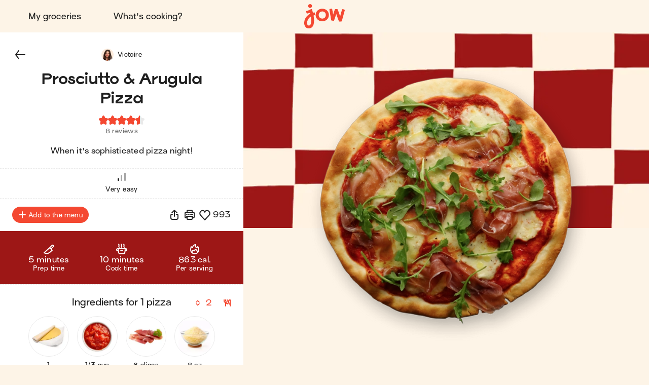

--- FILE ---
content_type: text/html; charset=utf-8
request_url: https://jow.com/recipes/prosciutto-and-arugula-pizza-8h50biiwi7ki543v00pu
body_size: 43051
content:
<!DOCTYPE html><html lang="en"><head><meta charSet="utf-8" data-next-head=""/><meta charSet="utf-8"/><meta name="viewport" content="width=device-width, initial-scale=1.0, maximum-scale=2.0, shrink-to-fit=no, viewport-fit=cover" data-next-head=""/><link rel="shortcut icon" href="/favicon.ico" data-next-head=""/><link rel="apple-touch-icon" href="/apple-touch-icon.png" data-next-head=""/><link rel="apple-touch-icon" sizes="180x180" href="/apple-touch-icon-retina.png" data-next-head=""/><meta property="og:site_name" content="Jow" data-next-head=""/><meta name="theme-color" content="#fdf4e7" data-next-head=""/><meta name="color-scheme" content="light dark" data-next-head=""/><meta name="theme-color" media="(prefers-color-scheme: light)" content="#fdf4e7" data-next-head=""/><meta name="theme-color" media="(prefers-color-scheme: dark)" content="#1e1e1e" data-next-head=""/><title data-next-head="">Jow - Recipe: Prosciutto &amp; Arugula Pizza</title><meta name="description" content="Prosciutto &amp; Arugula Pizza in 4 steps and in 15 minutes by Jow: pizza crust, pizza sauce, prosciutto, mozzarella (shredded) and arugula. When it&#x27;s sophisticated pizza night!" data-next-head=""/><meta name="thumbnail" content="https://static.jow.fr/550x550/patterns/beet-04-202309.png_merge_recipes/db0tBzBolg80NA.png.jpg" data-next-head=""/><meta name="author" content="Jow" data-next-head=""/><link rel="canonical" href="https://jow.com/recipes/prosciutto-and-arugula-pizza-8h50biiwi7ki543v00pu" data-next-head=""/><link rel="shortcut icon" href="/favicon.ico" data-next-head=""/><link rel="apple-touch-icon" href="/apple-touch-icon.png" data-next-head=""/><link rel="apple-touch-icon" sizes="180x180" href="/apple-touch-icon-retina.png" data-next-head=""/><meta property="og:site_name" content="Jow" data-next-head=""/><meta property="og:title" content="Jow - Recipe: Prosciutto &amp; Arugula Pizza" data-next-head=""/><meta property="og:description" content="Prosciutto &amp; Arugula Pizza in 4 steps and in 15 minutes by Jow: pizza crust, pizza sauce, prosciutto, mozzarella (shredded) and arugula. When it&#x27;s sophisticated pizza night!" data-next-head=""/><meta property="og:type" content="website" data-next-head=""/><meta property="og:url" content="https://jow.com/recipes/prosciutto-and-arugula-pizza-8h50biiwi7ki543v00pu" data-next-head=""/><meta property="og:image" content="https://static.jow.fr/550x550/patterns/beet-04-202309.png_merge_recipes/db0tBzBolg80NA.png.jpg" data-next-head=""/><meta property="og:image:alt" content="Jow - Recipe: Prosciutto &amp; Arugula Pizza" data-next-head=""/><meta property="og:image:type" content="image/jpeg" data-next-head=""/><meta property="og:locale" content="en" data-next-head=""/><meta name="twitter:card" content="summary_large_image" data-next-head=""/><meta name="twitter:site" content="@Jow_us" data-next-head=""/><meta name="twitter:title" content="Jow - Recipe: Prosciutto &amp; Arugula Pizza" data-next-head=""/><meta name="twitter:description" content="Prosciutto &amp; Arugula Pizza in 4 steps and in 15 minutes by Jow: pizza crust, pizza sauce, prosciutto, mozzarella (shredded) and arugula. When it&#x27;s sophisticated pizza night!" data-next-head=""/><meta property="twitter:image" content="https://static.jow.fr/550x550/patterns/beet-04-202309.png_merge_recipes/db0tBzBolg80NA.png.jpg" data-next-head=""/><meta name="twitter:image:alt" content="Jow - Recipe: Prosciutto &amp; Arugula Pizza" data-next-head=""/><meta name="twitter:app:id:iphone" content="1301257625" data-next-head=""/><meta name="twitter:app:id:ipad" content="1301257625" data-next-head=""/><meta name="twitter:app:id:googleplay" content="com.wishop.dev.jow" data-next-head=""/><meta name="twitter:app:country" content="US" data-next-head=""/><link rel="alternate" hrefLang="fr" href="https://jow.com/fr/recipes/pizza-parma-8h50biiwi7ki543v00pu" data-next-head=""/><link rel="alternate" hrefLang="fr" media="print" href="https://jow.com/fr/recipes/pizza-parma-8h50biiwi7ki543v00pu/print" data-next-head=""/><link rel="alternate" hrefLang="en" href="https://jow.com/en/recipes/prosciutto-and-arugula-pizza-8h50biiwi7ki543v00pu" data-next-head=""/><link rel="alternate" hrefLang="en" media="print" href="https://jow.com/en/recipes/prosciutto-and-arugula-pizza-8h50biiwi7ki543v00pu/print" data-next-head=""/><link rel="alternate" hrefLang="x-default" href="https://jow.com/recipes/prosciutto-and-arugula-pizza-8h50biiwi7ki543v00pu" data-next-head=""/><link rel="alternate" href="android-app://com.wishop.dev.jow/jow/recipe?recipeId=608c483288cf6d23a40b03a2" data-next-head=""/><link rel="manifest" href="/manifest.webmanifest" type="application/manifest+json"/><link href="/assets/fonts/Viksjow-Regular.otf" rel="preload" as="font" type="font/otf" crossorigin=""/><link href="/assets/fonts/Surt-Medium.otf" rel="preload" as="font" type="font/otf" crossorigin=""/><link href="/assets/fonts/Surt-Bold.otf" rel="preload" as="font" type="font/otf" crossorigin=""/><link href="https://assets.app.smart-tribune.com/jow/FAQ/faq.css" rel="preload" as="style" type="text/css"/><meta name="p:domain_verify" content="0f7dc8f8d5871d0c5f4ad83138d6a3ca"/><meta name="ir-site-verification-token" value="-1487732914"/><link rel="preload" href="/_next/static/css/06904522f7fd1ee1.css" as="style"/><script type="application/ld+json" data-next-head="">{"@context":"https://schema.org/","@type":"Recipe","aggregateRating":{"@type":"AggregateRating","ratingCount":"8","ratingValue":"4.5","worstRating":"0","bestRating":"5","reviewCount":"8"},"author":{"@type":"Organization","name":"Jow"},"cookTime":"PT10M","datePublished":"2020-06-24T22:00:00.000Z","description":"When it's sophisticated pizza night!","image":["https://static.jow.fr/550x550/patterns/beet-04-202309.png_merge_recipes/db0tBzBolg80NA.png.jpg"],"keywords":"comfort, gras, graisse, confort, réconfortante, rassasiant, rassasiante, pornfood, réconfort, foodporn, gras, viande, viandard, saignant, rapide, express, fast, facile, minute","name":"Prosciutto & Arugula Pizza","nutrition":{"@type":"NutritionInformation","calories":"863  cal.","fatContent":"51 g","proteinContent":"41 g","carbohydrateContent":"56 g","fiberContent":"6 g"},"prepTime":"PT5M","recipeCategory":"Pizza","recipeCuisine":"Italian","recipeIngredient":["1   Pizza crust","1/3 cup Pizza sauce","6 slices Prosciutto","8 oz Mozzarella (shredded)","2 handfuls Arugula"],"recipeInstructions":[{"@type":"HowToStep","text":"Be sure to follow the pizza dough package instructions! Preheat the oven to 450°F. Shape the pizza dough & lay it on a parchment-lined baking sheet or a round pizza pan.","url":"https://jow.com/recipes/prosciutto-and-arugula-pizza-8h50biiwi7ki543v00pu#step1"},{"@type":"HowToStep","text":"Spread a thin layer of sauce over the dough, leaving a border around the edges. ","url":"https://jow.com/recipes/prosciutto-and-arugula-pizza-8h50biiwi7ki543v00pu#step2"},{"@type":"HowToStep","text":"If you're not using shredded cheese, slice the fresh mozzarella into thin rounds. Arrange the cheese over the sauce. Season with salt & pepper. Bake for 10 min at 450°F, or according to the package instructions. ","url":"https://jow.com/recipes/prosciutto-and-arugula-pizza-8h50biiwi7ki543v00pu#step3"},{"@type":"HowToStep","text":"When the pizza is golden brown & melty, remove it from the oven. Top with torn pieces of prosciutto, fresh arugula & a drizzle of olive oil. Season with salt & pepper. Mangia!","url":"https://jow.com/recipes/prosciutto-and-arugula-pizza-8h50biiwi7ki543v00pu#step4"}],"recipeYield":["2","2 servings"],"totalTime":"PT15M"}</script><script type="application/ld+json" data-next-head="">{"@context":"https://schema.org","@type":"WebPage","lastReviewed":"2020-06-24T22:00:00.000Z","relatedLink":["https://jow.com/recipes/egg-and-prosciutto-pizza-8lcbapfr8rcicviq0vmc","https://jow.com/recipes/prosciutto-and-arugula-panini-8kmw9vfu1z1sl3bf0p81","https://jow.com/recipes/prosciutto-and-ricotta-pizza-8kmwbnmy1z1sl3bf0qd7","https://jow.com/recipes/pepperoni-and-artichoke-pizza-8kmf0ay21z1sl3bf0kwv","https://jow.com/recipes/margherita-pizza-8kdx66qb6rk2asfy151p","https://jow.com/recipes/tomato-and-pepperoni-gnocchi-8knp6k4q1z1sl3bg02ht"]}</script><script type="application/ld+json" data-next-head="">{"@context":"https://schema.org","@type":"ItemList","url":"https://jow.com/recipes/prosciutto-and-arugula-pizza-8h50biiwi7ki543v00pu","numberOfItems":"7","itemListElement":[{"@type":"ListItem","position":"1","url":"https://jow.com/recipes/prosciutto-and-arugula-pizza-8h50biiwi7ki543v00pu"},{"@type":"ListItem","position":"2","url":"https://jow.com/recipes/egg-and-prosciutto-pizza-8lcbapfr8rcicviq0vmc"},{"@type":"ListItem","position":"3","url":"https://jow.com/recipes/prosciutto-and-arugula-panini-8kmw9vfu1z1sl3bf0p81"},{"@type":"ListItem","position":"4","url":"https://jow.com/recipes/prosciutto-and-ricotta-pizza-8kmwbnmy1z1sl3bf0qd7"},{"@type":"ListItem","position":"5","url":"https://jow.com/recipes/pepperoni-and-artichoke-pizza-8kmf0ay21z1sl3bf0kwv"},{"@type":"ListItem","position":"6","url":"https://jow.com/recipes/margherita-pizza-8kdx66qb6rk2asfy151p"},{"@type":"ListItem","position":"7","url":"https://jow.com/recipes/tomato-and-pepperoni-gnocchi-8knp6k4q1z1sl3bg02ht"}]}</script><link rel="preload" as="image" imageSrcSet="/_next/image?url=https%3A%2F%2Fstatic.jow.fr%2F880x880%2Frecipes%2Fdb0tBzBolg80NA.png&amp;w=16&amp;q=100 16w, /_next/image?url=https%3A%2F%2Fstatic.jow.fr%2F880x880%2Frecipes%2Fdb0tBzBolg80NA.png&amp;w=32&amp;q=100 32w, /_next/image?url=https%3A%2F%2Fstatic.jow.fr%2F880x880%2Frecipes%2Fdb0tBzBolg80NA.png&amp;w=48&amp;q=100 48w, /_next/image?url=https%3A%2F%2Fstatic.jow.fr%2F880x880%2Frecipes%2Fdb0tBzBolg80NA.png&amp;w=64&amp;q=100 64w, /_next/image?url=https%3A%2F%2Fstatic.jow.fr%2F880x880%2Frecipes%2Fdb0tBzBolg80NA.png&amp;w=96&amp;q=100 96w, /_next/image?url=https%3A%2F%2Fstatic.jow.fr%2F880x880%2Frecipes%2Fdb0tBzBolg80NA.png&amp;w=128&amp;q=100 128w, /_next/image?url=https%3A%2F%2Fstatic.jow.fr%2F880x880%2Frecipes%2Fdb0tBzBolg80NA.png&amp;w=256&amp;q=100 256w, /_next/image?url=https%3A%2F%2Fstatic.jow.fr%2F880x880%2Frecipes%2Fdb0tBzBolg80NA.png&amp;w=384&amp;q=100 384w, /_next/image?url=https%3A%2F%2Fstatic.jow.fr%2F880x880%2Frecipes%2Fdb0tBzBolg80NA.png&amp;w=480&amp;q=100 480w, /_next/image?url=https%3A%2F%2Fstatic.jow.fr%2F880x880%2Frecipes%2Fdb0tBzBolg80NA.png&amp;w=640&amp;q=100 640w, /_next/image?url=https%3A%2F%2Fstatic.jow.fr%2F880x880%2Frecipes%2Fdb0tBzBolg80NA.png&amp;w=768&amp;q=100 768w, /_next/image?url=https%3A%2F%2Fstatic.jow.fr%2F880x880%2Frecipes%2Fdb0tBzBolg80NA.png&amp;w=1024&amp;q=100 1024w, /_next/image?url=https%3A%2F%2Fstatic.jow.fr%2F880x880%2Frecipes%2Fdb0tBzBolg80NA.png&amp;w=1280&amp;q=100 1280w, /_next/image?url=https%3A%2F%2Fstatic.jow.fr%2F880x880%2Frecipes%2Fdb0tBzBolg80NA.png&amp;w=1560&amp;q=100 1560w, /_next/image?url=https%3A%2F%2Fstatic.jow.fr%2F880x880%2Frecipes%2Fdb0tBzBolg80NA.png&amp;w=1920&amp;q=100 1920w, /_next/image?url=https%3A%2F%2Fstatic.jow.fr%2F880x880%2Frecipes%2Fdb0tBzBolg80NA.png&amp;w=2560&amp;q=100 2560w" imageSizes="100vh" data-next-head=""/><link href="https://unpkg.com/leaflet@1.9.4/dist/leaflet.css" rel="stylesheet" as="style" type="text/css" integrity="sha256-p4NxAoJBhIIN+hmNHrzRCf9tD/miZyoHS5obTRR9BMY=" crossorigin=""/><link href="https://assets.app.smart-tribune.com/jow/FAQ/faq.css" rel="stylesheet"/><noscript><img height="1" width="1" style="display:none" alt="" src="https://www.facebook.com/tr?id=474326919709052&amp;ev=PageView&amp;noscript=1"/><img height="1" width="1" style="display:none" alt="" src="https://ct.pinterest.com/v3/?tid=2613625824501&amp;event=init&amp;noscript=1"/></noscript><link rel="stylesheet" href="/_next/static/css/06904522f7fd1ee1.css" data-n-g=""/><noscript data-n-css=""></noscript><script defer="" noModule="" src="/_next/static/chunks/polyfills-42372ed130431b0a.js"></script><script defer="" src="/_next/static/chunks/%40components/AppStoreBadge.26a6d010414112e8.js"></script><script defer="" src="/_next/static/chunks/%40components/Icon.4fb437cd2d5e3fa1.js"></script><script src="/_next/static/chunks/webpack-9b8bc5ec18cfc94f.js" defer=""></script><script src="/_next/static/chunks/framework-a3ba85e6bb5e1061.js" defer=""></script><script src="/_next/static/chunks/main-51b15b6029a4a9bf.js" defer=""></script><script src="/_next/static/chunks/pages/_app-3a6ae5464711a6e4.js" defer=""></script><script src="/_next/static/chunks/4587-c60079094c685693.js" defer=""></script><script src="/_next/static/chunks/5294-46f5de8e373129b1.js" defer=""></script><script src="/_next/static/chunks/338-4569c9cfe5dd1538.js" defer=""></script><script src="/_next/static/chunks/643-ea1f953361e09022.js" defer=""></script><script src="/_next/static/chunks/8240-75d07a9e1a692798.js" defer=""></script><script src="/_next/static/chunks/2431-db4610e602f805fb.js" defer=""></script><script src="/_next/static/chunks/6398-18dbba89d9ac2c97.js" defer=""></script><script src="/_next/static/chunks/1311-ac074249a74209a3.js" defer=""></script><script src="/_next/static/chunks/pages/recipes/%5BrecipeId%5D-a12eae93ffcfe3ff.js" defer=""></script><script src="/_next/static/3b1bf87dc999244/_buildManifest.js" defer=""></script><script src="/_next/static/3b1bf87dc999244/_ssgManifest.js" defer=""></script><style data-styled="" data-styled-version="6.3.5">.gTYvGh{background:none;border:0;cursor:pointer;display:block;height:2.1rem;padding:0;position:relative;width:3.2rem;user-select:none;-webkit-tap-highlight-color:rgba(255, 255, 255, 0);}/*!sc*/
.gTYvGh::before,.gTYvGh::after{background:var(--color-foreground-primary);border-radius:0.15rem;content:'';display:block;height:0.3rem;left:0;opacity:1;position:absolute;top:0;transform-origin:top left;transform:translateX(0) rotate(0);transition:opacity 0.1s ease-in,transform 0.2s ease-in;width:100%;}/*!sc*/
.gTYvGh::before{transform:none;}/*!sc*/
.gTYvGh::after{bottom:0;top:initial;transform-origin:bottom left;transform:none;}/*!sc*/
data-styled.g1[id="jow__sc-7f34e1cb-0"]{content:"gTYvGh,"}/*!sc*/
.dTItOU{background:var(--color-foreground-primary);border-radius:0.15rem;content:'';display:block;height:0.3rem;left:0;opacity:1;position:absolute;top:0;transform-origin:top left;transform:translateX(0) rotate(0);transition:opacity 0.1s ease-in,transform 0.2s ease-in;width:100%;margin-top:-0.15rem;top:50%;opacity:1;}/*!sc*/
data-styled.g2[id="jow__sc-7f34e1cb-1"]{content:"dTItOU,"}/*!sc*/
.juppKf{background:none;box-sizing:border-box;display:block;animation-name:dKTtel;animation-duration:1s;animation-iteration-count:infinite;animation-timing-function:linear;width:1.6rem;height:1.6rem;pointer-events:none;transform-origin:center;}/*!sc*/
data-styled.g3[id="jow__sc-10f4e5e5-0"]{content:"juppKf,"}/*!sc*/
.jFBbHE{width:100%;height:50%;overflow:hidden;box-sizing:border-box;}/*!sc*/
data-styled.g4[id="jow__sc-10f4e5e5-1"]{content:"jFBbHE,"}/*!sc*/
.cBboNW{transform:rotate(180deg);}/*!sc*/
data-styled.g5[id="jow__sc-10f4e5e5-2"]{content:"cBboNW,"}/*!sc*/
.cRmmIA{transform:rotate(45deg);border-radius:var(--radius-rounded-full);border:0.2rem solid var(--color-foreground-secondary);transition:border-color 0.2s ease-in-out;border-right:0.2rem solid rgba(255, 255, 255, 0);border-bottom:0.2rem solid rgba(255, 255, 255, 0);width:100%;height:200%;animation-name:jbwmZD;animation-duration:1s;animation-iteration-count:infinite;animation-direction:alternate;animation-timing-function:cubic-bezier(0.25,0.1,0.5,1);}/*!sc*/
data-styled.g6[id="jow__sc-10f4e5e5-3"]{content:"cRmmIA,"}/*!sc*/
.eNLZMd{animation-name:bFLHdN;}/*!sc*/
data-styled.g7[id="jow__sc-10f4e5e5-4"]{content:"eNLZMd,"}/*!sc*/
.eAwdIR{display:block;}/*!sc*/
data-styled.g13[id="jow__sc-d1d7fdb0-0"]{content:"eAwdIR,"}/*!sc*/
.dKhFvK{background:none;border-radius:0;border:none;color:var(--color-foreground-primary);cursor:pointer;margin:0;padding:0;position:relative;-webkit-tap-highlight-color:rgba(255, 255, 255, 0);}/*!sc*/
data-styled.g14[id="jow__sc-bd1d0486-0"]{content:"dKhFvK,"}/*!sc*/
.ksCHXy{display:block;height:auto;width:auto;border-radius:0.4rem;}/*!sc*/
.ksCHXy.ksCHXy svg{width:auto;height:100%;display:block;}/*!sc*/
data-styled.g42[id="jow__sc-ad71a96a-0"]{content:"ksCHXy,"}/*!sc*/
.jFxmqe{display:block;height:100%;position:fixed;top:0;left:0;z-index:9;overflow-x:hidden;width:0;transition-delay:0.5s;transition-property:width;}/*!sc*/
data-styled.g43[id="jow__sc-a896974e-0"]{content:"jFxmqe,"}/*!sc*/
.kDWpEd{height:100%;width:100vw;position:relative;background:rgba(255, 255, 255, 0);transition-delay:0.2s;transition-duration:0.3s;transition-property:background;}/*!sc*/
data-styled.g44[id="jow__sc-a896974e-1"]{content:"kDWpEd,"}/*!sc*/
.ejYeUt{position:absolute;left:1.6rem;top:2.5rem;z-index:1;opacity:0;transition-duration:0;transition-delay:0;transition-property:opacity;}/*!sc*/
data-styled.g45[id="jow__sc-a896974e-2"]{content:"ejYeUt,"}/*!sc*/
.iumEHS{height:100%;max-width:30rem;background-color:var(--color-background-primary);width:0;transition-duration:0.5s;transition-property:width;position:relative;}/*!sc*/
data-styled.g50[id="jow__sc-a896974e-7"]{content:"iumEHS,"}/*!sc*/
.hkHeJN{position:absolute;padding:3.8rem 3.2rem;overflow-x:hidden;width:100vw;max-width:30rem;right:0;height:100%;display:flex;flex-direction:column;align-items:center;justify-content:flex-start;}/*!sc*/
data-styled.g51[id="jow__sc-a896974e-8"]{content:"hkHeJN,"}/*!sc*/
.bZlsOa{flex:1;}/*!sc*/
data-styled.g52[id="jow__sc-a896974e-9"]{content:"bZlsOa,"}/*!sc*/
.bwSkEQ{display:block;margin-bottom:2.4rem;}/*!sc*/
data-styled.g53[id="jow__sc-a896974e-10"]{content:"bwSkEQ,"}/*!sc*/
.ha-dJA{height:4.5rem;width:8.8rem;}/*!sc*/
data-styled.g54[id="jow__sc-a896974e-11"]{content:"ha-dJA,"}/*!sc*/
.ggOukA{fill:var(--color-brand-primary);transition:fill 0.2s ease-in-out;}/*!sc*/
data-styled.g55[id="jow__sc-a896974e-12"]{content:"ggOukA,"}/*!sc*/
.bIWKFB{align-items:center;display:flex;flex-flow:column nowrap;justify-content:flex-start;}/*!sc*/
data-styled.g56[id="jow__sc-a896974e-13"]{content:"bIWKFB,"}/*!sc*/
.iUfakv{font:normal normal 400 normal 1.6rem/normal "Surt",sans-serif;letter-spacing:normal;text-transform:none;text-decoration:none;color:var(--color-foreground-primary);font-size:1.8rem;margin-bottom:1.6rem;text-decoration:none;padding:1.2rem 2.4rem;display:inline-block;text-align:center;transition:color 0.2s ease-in-out;}/*!sc*/
.iUfakv.active{color:var(--color-brand-primary);}/*!sc*/
data-styled.g57[id="jow__sc-a896974e-14"]{content:"iUfakv,"}/*!sc*/
.jBYwUo{font:normal normal 400 normal 1.6rem/normal "Surt",sans-serif;letter-spacing:normal;text-transform:none;text-decoration:none;color:var(--color-foreground-primary);text-decoration:none;padding:1.2rem 2.4rem;display:inline-block;text-align:center;margin:0 auto 1.6rem;}/*!sc*/
data-styled.g58[id="jow__sc-a896974e-15"]{content:"jBYwUo,"}/*!sc*/
.bJBwPN{height:0.1rem;background:none;border:0.1rem dashed var(--color-brand-yolk);margin-bottom:1.6rem;width:100%;}/*!sc*/
data-styled.g59[id="jow__sc-a896974e-16"]{content:"bJBwPN,"}/*!sc*/
.bdpaCN{padding-top:4.8rem;}/*!sc*/
data-styled.g68[id="jow__sc-a896974e-25"]{content:"bdpaCN,"}/*!sc*/
.hXPPxN{display:flex;flex-flow:row wrap;align-items:center;justify-content:center;padding-bottom:0.8rem;}/*!sc*/
data-styled.g69[id="jow__sc-a896974e-26"]{content:"hXPPxN,"}/*!sc*/
.dOLcPZ{height:3rem;width:auto;margin:0 0.4rem 0.8rem;}/*!sc*/
data-styled.g70[id="jow__sc-a896974e-27"]{content:"dOLcPZ,"}/*!sc*/
.fLPqmZ{display:flex;flex-flow:row wrap;align-items:center;justify-content:center;}/*!sc*/
data-styled.g71[id="jow__sc-a896974e-28"]{content:"fLPqmZ,"}/*!sc*/
.dISQUg{text-decoration:none;padding:0 0.6rem;}/*!sc*/
data-styled.g72[id="jow__sc-a896974e-29"]{content:"dISQUg,"}/*!sc*/
.drBxyw{align-items:center;background-color:var(--color-background-primary);color:var(--color-foreground-primary);display:flex;flex-flow:row nowrap;height:7.2rem;justify-content:center;padding:0 1.6rem;transition:background-color 0.2s ease-in-out,color 0.2s ease-in-out,padding 0.2s ease-in-out,height 0.2s ease-in-out;width:100%;}/*!sc*/
@media (min-width:768px){.drBxyw{padding:0 3.2rem;height:6.4rem;}}/*!sc*/
data-styled.g73[id="jow__sc-5577223e-0"]{content:"drBxyw,"}/*!sc*/
.eRciUy{flex:1;text-align:left;}/*!sc*/
data-styled.g74[id="jow__sc-5577223e-1"]{content:"eRciUy,"}/*!sc*/
.jufEXm{padding:0 1.6rem;}/*!sc*/
data-styled.g75[id="jow__sc-5577223e-2"]{content:"jufEXm,"}/*!sc*/
.eKKOjL{height:3.9rem;width:6.4rem;}/*!sc*/
@media (min-width:768px){.eKKOjL{height:4.9rem;width:8rem;}}/*!sc*/
data-styled.g76[id="jow__sc-5577223e-3"]{content:"eKKOjL,"}/*!sc*/
.foHKzw{fill:var(--color-brand-primary);transition:fill 0.2s ease-in-out;}/*!sc*/
data-styled.g77[id="jow__sc-5577223e-4"]{content:"foHKzw,"}/*!sc*/
.fSIlTM{display:block;position:relative;padding:0.4rem;height:4.7rem;width:7.2rem;}/*!sc*/
@media (min-width:768px){.fSIlTM{height:5.7rem;width:8.8rem;}}/*!sc*/
@media (hover:hover) and (pointer:fine){.fSIlTM:hover .jow__sc-5577223e-4{fill:var(--color-brand-primary);}}/*!sc*/
data-styled.g78[id="jow__sc-5577223e-5"]{content:"fSIlTM,"}/*!sc*/
.hbJLno{flex:1;text-align:right;}/*!sc*/
data-styled.g81[id="jow__sc-5577223e-8"]{content:"hbJLno,"}/*!sc*/
.iqYpFj{position:relative;display:block;}/*!sc*/
@media (min-width:768px){.iqYpFj{display:none;}}/*!sc*/
data-styled.g82[id="jow__sc-5577223e-9"]{content:"iqYpFj,"}/*!sc*/
.etTyWp{display:none;}/*!sc*/
@media (min-width:768px){.etTyWp{align-items:center;display:flex;flex-flow:row nowrap;justify-content:flex-start;}}/*!sc*/
data-styled.g84[id="jow__sc-5577223e-11"]{content:"etTyWp,"}/*!sc*/
.gXlfpT{font:normal normal 400 normal 1.6rem/normal "Surt",sans-serif;letter-spacing:normal;text-transform:none;text-decoration:none;color:var(--color-foreground-primary);margin-right:1.6rem;text-decoration:none;padding:1.2rem 2.4rem;display:inline-block;text-align:center;transition:color 0.2s ease-in-out;border-radius:var(--radius-rounded-full);}/*!sc*/
.gXlfpT.active{color:var(--color-brand-primary);}/*!sc*/
@media (hover:hover) and (pointer:fine){.gXlfpT:hover{color:var(--color-brand-primary);}}/*!sc*/
data-styled.g85[id="jow__sc-5577223e-12"]{content:"gXlfpT,"}/*!sc*/
.TgdRR{display:block;}/*!sc*/
@media (min-width:768px){.TgdRR{display:none;}}/*!sc*/
data-styled.g107[id="jow__sc-5577223e-34"]{content:"TgdRR,"}/*!sc*/
.fSXWge{width:100%;height:100%;transition:padding-top 0.2s ease-in-out;--top-offset-header:0rem;--top-offset-app-banner:0rem;--top-offset-promo-banner:0rem;--top-offset-checkout-progression:0rem;--with-header:var(--top-offset-header);--with-app-banner:calc( var(--with-header) + var(--top-offset-app-banner) );--with-promo-banner:calc( var(--with-app-banner) + var(--top-offset-promo-banner) );--with-checkout-progression:calc( var(--with-promo-banner) + var(--top-offset-checkout-progression) );--top-offset:var(--with-checkout-progression,0);padding-top:var(--top-offset);}/*!sc*/
.fSXWge.fSXWge[data-layout-header='active']{--top-offset-header:7.2rem;}/*!sc*/
@media (min-width:768px){.fSXWge.fSXWge[data-layout-header='active']{--top-offset-header:6.4rem;}}/*!sc*/
.fSXWge.fSXWge[data-layout-app-banner='active']{--top-offset-app-banner:7.2rem;}/*!sc*/
@media (min-width:768px){.fSXWge.fSXWge[data-layout-app-banner='active']{--top-offset-app-banner:0rem;}}/*!sc*/
.fSXWge.fSXWge[data-layout-promo-banner='active']{--top-offset-promo-banner:3.6rem;}/*!sc*/
@media (min-width:768px){.fSXWge.fSXWge[data-layout-promo-banner='active']{--top-offset-promo-banner:3.6rem;}}/*!sc*/
.fSXWge.fSXWge[data-layout-checkout-progression='active']{--top-offset-checkout-progression:0.4rem;}/*!sc*/
@media (min-width:768px){.fSXWge.fSXWge[data-layout-checkout-progression='active']{--top-offset-checkout-progression:0.8rem;}}/*!sc*/
.fSXWge [id][data-scroll-offset]{scroll-margin-top:var(${CSS_VAR_NAMES.TOP_OFFSET});}/*!sc*/
data-styled.g108[id="jow__sc-846e5969-0"]{content:"fSXWge,"}/*!sc*/
.RfmUJ{position:fixed;z-index:5;top:0;left:0;right:0;width:100%;}/*!sc*/
data-styled.g109[id="jow__sc-846e5969-1"]{content:"RfmUJ,"}/*!sc*/
.hmDQOQ{width:100%;}/*!sc*/
data-styled.g110[id="jow__sc-846e5969-2"]{content:"hmDQOQ,"}/*!sc*/
.dGsCJR{min-height:calc(100vh - var(--top-offset));}/*!sc*/
data-styled.g112[id="jow__sc-846e5969-4"]{content:"dGsCJR,"}/*!sc*/
:root{--radius-rounded-full:9999px;}/*!sc*/
:root,[data-theme="light"]{--color-foreground-primary:#1e1e1e;--color-foreground-secondary:#6F6F6F;--color-foreground-tertiary:#E9E9E9;--color-background-primary:#fdf4e7;--color-background-secondary:#ffffff;--color-background-tertiary:#f4c890;--color-overlay:rgba(30, 30, 30, 0.4);--color-brand-primary:#f44831;--color-brand-cobalt:#0064d1;--color-brand-yolk:#ffc847;--color-brand-radish:#fcb2b0;--color-brand-powder:#c6eaf6;--color-brand-kale:#075526;--color-brand-beet:#9d1716;--color-default-white:#ffffff;--color-default-black:#1e1e1e;--color-state-focus-outline:#0064d1;--color-state-disabled-color:#6F6F6F;--color-state-disabled-background:#E9E9E9;--color-semantic-error:#f44831;--color-semantic-success:#00A840;--color-semantic-warning:#ffc847;--color-semantic-information:#0064d1;}/*!sc*/
[data-theme="dark"]{--color-foreground-primary:#ffffff;--color-foreground-secondary:#6d6d6d;--color-foreground-tertiary:#434343;--color-background-primary:#1e1e1e;--color-background-secondary:#2e2e2e;--color-background-tertiary:#787878;--color-overlay:rgba(30, 30, 30, 0.9);--color-brand-primary:#f44831;--color-brand-cobalt:#0064d1;--color-brand-yolk:#ffc847;--color-brand-radish:#fcb2b0;--color-brand-powder:#c6eaf6;--color-brand-kale:#075526;--color-brand-beet:#9d1716;--color-default-white:#1e1e1e;--color-default-black:#ffffff;--color-state-focus-outline:#ffffff;--color-state-disabled-color:#6d6d6d;--color-state-disabled-background:#434343;--color-semantic-error:#f44831;--color-semantic-success:#00A840;--color-semantic-warning:#ffc847;--color-semantic-information:#0064d1;}/*!sc*/
html,body,div,span,applet,object,iframe,h1,h2,h3,h4,h5,h6,p,blockquote,pre,a,abbr,acronym,address,big,cite,code,del,dfn,em,img,ins,kbd,q,s,samp,small,strike,strong,sub,sup,tt,var,b,u,i,center,dl,dt,dd,ol,ul,li,fieldset,form,label,legend,table,caption,tbody,tfoot,thead,tr,th,td,article,aside,canvas,details,embed,figure,figcaption,footer,header,hgroup,menu,nav,output,ruby,section,summary,time,mark,audio,video{margin:0;padding:0;border:0;font-size:100%;font:inherit;vertical-align:baseline;}/*!sc*/
article,aside,details,figcaption,figure,footer,header,hgroup,menu,nav,section,summary,main{display:block;}/*!sc*/
body{line-height:1;}/*!sc*/
ol,ul{list-style:none;}/*!sc*/
blockquote,q{quotes:none;}/*!sc*/
blockquote:before,blockquote:after,q:before,q:after{content:'';content:none;}/*!sc*/
table{border-collapse:collapse;border-spacing:0;}/*!sc*/
html,body{height:100%;}/*!sc*/
#__next{display:contents;}/*!sc*/
html{box-sizing:border-box;font-size:62.5%;font-family:sans-serif;overflow:initial;background:var(--color-background-primary);color:var(--color-foreground-primary);}/*!sc*/
@media print{html{background:none;}}/*!sc*/
body{font:normal normal 400 normal 1.5rem/2rem "Surt",sans-serif;letter-spacing:0.025rem;text-transform:none;text-decoration:none;transition:padding-top 0.5s ease-out;position:relative;}/*!sc*/
body.no-scroll{height:100vh;overflow-y:hidden;position:fixed;}/*!sc*/
img{width:100%;height:auto;}/*!sc*/
a{color:#f44831;}/*!sc*/
input:not([type]),input[type=text],input[type=number],input[type=tel],input[type=email],input[type=password],input[type=search],input[type=url],textarea{box-shadow:none;appearance:textfield;text-overflow:ellipsis;}/*!sc*/
*,*:before,*:after{box-sizing:inherit;font-family:'Surt',sans-serif;}/*!sc*/
*:focus{outline:none;}/*!sc*/
[data-js-focus-visible] *:focus:not([data-focus-visible-added]){outline:none;}/*!sc*/
[data-js-focus-visible] *[data-focus-visible-added]{outline-color:var(--color-state-focus-outline);outline-width:2px;outline-offset:2px;outline-style:solid;}/*!sc*/
[data-js-focus-visible] input:not([type])[data-focus-visible-added],[data-js-focus-visible] input[type="text"][data-focus-visible-added],[data-js-focus-visible] input[type="number"][data-focus-visible-added],[data-js-focus-visible] input[type="tel"][data-focus-visible-added],[data-js-focus-visible] input[type="email"][data-focus-visible-added],[data-js-focus-visible] input[type="password"][data-focus-visible-added],[data-js-focus-visible] input[type="search"][data-focus-visible-added],[data-js-focus-visible] input[type="date"][data-focus-visible-added],[data-js-focus-visible] input[type="url"][data-focus-visible-added],[data-js-focus-visible] textarea[data-focus-visible-added]{outline:none;}/*!sc*/
#controllerFrame{display:none!important;}/*!sc*/
data-styled.g113[id="sc-global-cAHMYp1"]{content:"sc-global-cAHMYp1,"}/*!sc*/
.feUDPt{position:relative;display:inline-block;width:4.4rem;height:2.2rem;cursor:pointer;}/*!sc*/
data-styled.g114[id="jow__sc-e09bc7ee-0"]{content:"feUDPt,"}/*!sc*/
.jFKQHP{position:absolute;cursor:pointer;inset:0;background-color:var(--color-foreground-secondary);transition:background-color 0.2s ease-out;border-radius:2.2rem;}/*!sc*/
.jFKQHP::before{position:absolute;content:'';height:1.8rem;width:1.8rem;left:0.2rem;bottom:0.2rem;background-color:var(--color-background-secondary);transition:0.4s;border-radius:var(--radius-rounded-full);}/*!sc*/
data-styled.g115[id="jow__sc-e09bc7ee-1"]{content:"jFKQHP,"}/*!sc*/
.jCcnTF{opacity:0;width:0;height:0;cursor:pointer;}/*!sc*/
.jCcnTF:disabled{cursor:not-allowed;}/*!sc*/
.jCcnTF:checked+.jow__sc-e09bc7ee-1{background-color:#f44831;}/*!sc*/
.jCcnTF:checked+.jow__sc-e09bc7ee-1:before{transform:translateX(2.2rem);}/*!sc*/
.jCcnTF.jCcnTF[data-focus-visible-added]+.jow__sc-e09bc7ee-1{outline-color:var(--color-state-focus-outline);outline-width:2px;outline-offset:2px;outline-style:solid;}/*!sc*/
data-styled.g116[id="jow__sc-e09bc7ee-2"]{content:"jCcnTF,"}/*!sc*/
.dYTtak{display:block;overflow:visible;position:relative;text-align:center;vertical-align:middle;fill:var(--color-foreground-primary);}/*!sc*/
.iodqzd{display:block;overflow:visible;position:relative;text-align:center;vertical-align:middle;fill:#ffffff;}/*!sc*/
.gEtVkZ{display:block;overflow:visible;position:relative;text-align:center;vertical-align:middle;fill:#f44831;}/*!sc*/
.kUCzDm{display:block;overflow:visible;position:relative;text-align:center;vertical-align:middle;fill:#0064d1;}/*!sc*/
.bnVgeZ{display:block;overflow:visible;position:relative;text-align:center;vertical-align:middle;fill:#1e1e1e;}/*!sc*/
.kzPeke{display:block;overflow:visible;position:relative;text-align:center;vertical-align:middle;fill:var(--color-foreground-secondary);}/*!sc*/
data-styled.g117[id="jow__sc-c9bdc937-0"]{content:"dYTtak,iodqzd,gEtVkZ,kUCzDm,bnVgeZ,kzPeke,"}/*!sc*/
.cHwAlw{display:flex;flex-flow:row nowrap;justify-content:center;align-items:center;gap:2.4rem;padding:0 1.6rem 1.6rem;}/*!sc*/
data-styled.g118[id="jow__sc-77487fc8-0"]{content:"cHwAlw,"}/*!sc*/
.bRrFAO{background-color:var(--color-background-primary);border-radius:var(--radius-rounded-full);display:inline-flex;justify-content:center;align-items:center;padding-left:0.8rem;padding-right:0.8rem;height:3.6rem;}/*!sc*/
data-styled.g119[id="jow__sc-77487fc8-1"]{content:"bRrFAO,"}/*!sc*/
.rDJdj{font:normal normal 400 normal 1.2rem/1.8rem "Surt",sans-serif;letter-spacing:0.04rem;text-transform:none;text-decoration:none;color:var(--color-foreground-primary);display:inline-block;padding-right:0.8rem;}/*!sc*/
data-styled.g120[id="jow__sc-77487fc8-2"]{content:"rDJdj,"}/*!sc*/
.cwdjSB{display:inline-block;position:relative;}/*!sc*/
data-styled.g123[id="jow__sc-400f2eba-0"]{content:"cwdjSB,"}/*!sc*/
.jfomBg{font:normal normal 400 normal 1.5rem/2.4rem "Surt",sans-serif;letter-spacing:0.025rem;text-transform:none;text-decoration:none;color:#f44831;border:none;border-bottom-color:transparent;border-radius:1.2rem;background:none;display:inline-block;padding:0 1.6rem 0 1.2rem;height:2.4rem;text-align:center;text-align-last:center;position:relative;cursor:pointer;user-select:none;appearance:none;opacity:1;}/*!sc*/
.jfomBg:disabled{cursor:default;pointer-events:none;text-align:right;padding:0 2rem 0 0.4rem;color:var(--color-foreground-secondary);}/*!sc*/
data-styled.g124[id="jow__sc-400f2eba-1"]{content:"jfomBg,"}/*!sc*/
.fbUTa{position:absolute;left:0;top:0.6rem;width:1.2rem;height:1.2rem;pointer-events:none;}/*!sc*/
data-styled.g126[id="jow__sc-400f2eba-3"]{content:"fbUTa,"}/*!sc*/
.buYFaQ{position:absolute;right:0;top:0.4rem;width:1.6rem;height:1.6rem;pointer-events:none;}/*!sc*/
data-styled.g127[id="jow__sc-400f2eba-4"]{content:"buYFaQ,"}/*!sc*/
.biJqFk{background-color:#9d1716;padding:2.4rem;}/*!sc*/
data-styled.g129[id="jow__sc-c75db697-0"]{content:"biJqFk,"}/*!sc*/
.euUfYY{display:flex;flex-flow:row wrap;justify-content:space-between;}/*!sc*/
data-styled.g130[id="jow__sc-c75db697-1"]{content:"euUfYY,"}/*!sc*/
.gxEWSg{flex:1;display:block;text-decoration:none;}/*!sc*/
data-styled.g131[id="jow__sc-c75db697-2"]{content:"gxEWSg,"}/*!sc*/
.ifqQxO{width:2.4rem;height:2.4rem;display:inline-block;}/*!sc*/
data-styled.g132[id="jow__sc-c75db697-3"]{content:"ifqQxO,"}/*!sc*/
.gzgKOo{text-align:center;color:#ffffff;display:flex;align-items:center;justify-content:center;flex-direction:column;gap:1.2rem;}/*!sc*/
data-styled.g133[id="jow__sc-c75db697-4"]{content:"gzgKOo,"}/*!sc*/
.kDSGFO{display:flex;align-items:center;justify-content:center;flex-direction:column;gap:0.2rem;}/*!sc*/
data-styled.g134[id="jow__sc-c75db697-5"]{content:"kDSGFO,"}/*!sc*/
.klhDFe{font:normal normal 500 normal 1.5rem/normal "Surt",sans-serif;letter-spacing:0.025rem;text-transform:none;text-decoration:none;display:inline-block;}/*!sc*/
data-styled.g135[id="jow__sc-c75db697-6"]{content:"klhDFe,"}/*!sc*/
.beliLW{font:normal normal 400 normal 1.2rem/normal "Surt",sans-serif;letter-spacing:0.04rem;text-transform:none;text-decoration:none;display:inline-block;}/*!sc*/
data-styled.g136[id="jow__sc-c75db697-7"]{content:"beliLW,"}/*!sc*/
.bctsnM{padding:0;border-radius:var(--radius-rounded-full);display:inline-flex;flex-flow:column nowrap;align-items:center;justify-content:center;background-color:rgba(255, 255, 255, 0);color:var(--color-foreground-primary);cursor:auto;}/*!sc*/
@media (min-width:768px){.bctsnM{padding:0;}}/*!sc*/
data-styled.g138[id="jow__sc-ff1d1df1-0"]{content:"bctsnM,"}/*!sc*/
.drQwYk{font:normal normal 400 normal 1.2rem/1.8rem "Surt",sans-serif;letter-spacing:0.04rem;text-transform:none;text-decoration:none;padding:0.8rem 0 0 0;color:var(--color-foreground-primary);user-select:none;order:1;}/*!sc*/
data-styled.g139[id="jow__sc-ff1d1df1-1"]{content:"drQwYk,"}/*!sc*/
.dZaLHr{width:1.6rem;height:1.6rem;display:flex;flex-direction:row;justify-content:space-between;align-items:baseline;order:0;}/*!sc*/
data-styled.g140[id="jow__sc-ff1d1df1-2"]{content:"dZaLHr,"}/*!sc*/
.guFvoG{width:0.3rem;border-radius:var(--radius-rounded-full);background-color:var(--color-foreground-primary);opacity:1;}/*!sc*/
.guFvoG:first-child{height:33%;}/*!sc*/
.guFvoG:nth-child(2){height:66%;}/*!sc*/
.guFvoG:nth-child(3){height:100%;}/*!sc*/
.gSWvrp{width:0.3rem;border-radius:var(--radius-rounded-full);background-color:var(--color-foreground-primary);opacity:0.4;}/*!sc*/
.gSWvrp:first-child{height:33%;}/*!sc*/
.gSWvrp:nth-child(2){height:66%;}/*!sc*/
.gSWvrp:nth-child(3){height:100%;}/*!sc*/
data-styled.g141[id="jow__sc-ff1d1df1-3"]{content:"guFvoG,gSWvrp,"}/*!sc*/
.hqDZly{display:flex;flex-flow:row nowrap;border-top:0.1rem dashed var(--color-foreground-tertiary);align-items:center;width:100%;}/*!sc*/
data-styled.g147[id="jow__sc-e0d664c7-0"]{content:"hqDZly,"}/*!sc*/
.fQEZpi{border-right:0.1rem dashed var(--color-foreground-tertiary);flex-grow:1;align-self:stretch;display:flex;flex-direction:column;justify-content:center;align-items:center;padding:0.8rem;}/*!sc*/
.fQEZpi:last-child{border-right:0;}/*!sc*/
data-styled.g148[id="jow__sc-e0d664c7-1"]{content:"fQEZpi,"}/*!sc*/
.cGEqwo{align-items:center;display:flex;flex-flow:row nowrap;justify-content:center;padding:0 0.8rem 1.2rem;}/*!sc*/
@media (min-width:768px){.cGEqwo{justify-content:space-between;}}/*!sc*/
data-styled.g150[id="jow__sc-aa2e0efb-0"]{content:"cGEqwo,"}/*!sc*/
.fPFJmy{display:none;}/*!sc*/
@media (min-width:768px){.fPFJmy{display:block;margin:0;padding-left:1.2rem;padding-right:1.2rem;font:normal normal 400 normal 1.2rem/3rem "Surt",sans-serif;letter-spacing:0.04rem;text-transform:none;text-decoration:none;box-sizing:border-box;border:0.1rem solid var(--color-foreground-tertiary);height:3.2rem;text-decoration:none;border-radius:var(--radius-rounded-full);transition:border-color 0.2s ease-in-out,color 0.2s ease-in-out,background-color 0.2s ease-in-out;background-color:var(--color-background-secondary);color:var(--color-foreground-primary);}@media (hover:hover) and (pointer:fine){.fPFJmy:hover{border-color:#f44831;background-color:#f44831;color:#ffffff;}}}/*!sc*/
data-styled.g151[id="jow__sc-aa2e0efb-1"]{content:"fPFJmy,"}/*!sc*/
.cahNpK{background:none;border-radius:0;border:none;color:var(--color-foreground-primary);cursor:pointer;margin:0;padding:0;position:relative;-webkit-tap-highlight-color:rgba(255, 255, 255, 0);width:3.2rem;height:3.2rem;padding:0.4rem;border-radius:var(--radius-rounded-full);cursor:pointer;}/*!sc*/
data-styled.g152[id="jow__sc-aa2e0efb-2"]{content:"cahNpK,"}/*!sc*/
.kwBycw{width:2.4rem;height:2.4rem;}/*!sc*/
.kwBycw *{transition:fill 0.2s ease-in-out;}/*!sc*/
@media (hover:hover) and (pointer:fine){.kwBycw:hover *{fill:#f44831;}}/*!sc*/
data-styled.g153[id="jow__sc-aa2e0efb-3"]{content:"kwBycw,"}/*!sc*/
.jLlMuN{width:8rem;text-align:center;position:relative;cursor:default;display:block;}/*!sc*/
.gRDbGl{width:4rem;text-align:center;position:relative;cursor:default;display:block;}/*!sc*/
data-styled.g155[id="jow__sc-6278ac3f-0"]{content:"jLlMuN,gRDbGl,"}/*!sc*/
.jQfYCh{position:relative;background:none;height:auto;width:100%;margin-bottom:0.8rem;display:block;}/*!sc*/
.bCszal{position:relative;background:none;height:auto;width:100%;margin-bottom:0;display:block;}/*!sc*/
data-styled.g156[id="jow__sc-6278ac3f-1"]{content:"jQfYCh,bCszal,"}/*!sc*/
.fNBwNi{position:relative;border-radius:var(--radius-rounded-full);overflow:hidden;background:#ffffff;width:8rem;height:8rem;box-sizing:border-box;border:solid 0.1rem var(--color-foreground-tertiary);margin:0 auto;}/*!sc*/
.fpmgTq{position:relative;border-radius:var(--radius-rounded-full);overflow:hidden;background:#ffffff;width:4rem;height:4rem;box-sizing:border-box;border:solid 0.1rem var(--color-foreground-tertiary);margin:0 auto;}/*!sc*/
data-styled.g157[id="jow__sc-6278ac3f-2"]{content:"fNBwNi,fpmgTq,"}/*!sc*/
.bWGQqz{flex:1;display:flex;flex-direction:column;justify-content:center;align-items:center;text-align:center;padding-left:0;}/*!sc*/
data-styled.g160[id="jow__sc-6278ac3f-5"]{content:"bWGQqz,"}/*!sc*/
.keQTbb{width:100%;font:normal normal 400 normal 1.2rem/1.8rem "Surt",sans-serif;letter-spacing:0.04rem;text-transform:none;text-decoration:none;display:block;white-space:nowrap;text-transform:lowercase;text-overflow:ellipsis;color:var(--color-foreground-primary);padding-bottom:0;}/*!sc*/
data-styled.g161[id="jow__sc-6278ac3f-6"]{content:"keQTbb,"}/*!sc*/
.kpKKyH{width:100%;font:normal normal 400 normal 1.2rem/1.8rem "Surt",sans-serif;letter-spacing:0.04rem;text-transform:none;text-decoration:none;hyphens:auto;color:var(--color-foreground-primary);}/*!sc*/
.kpKKyH::first-letter{text-transform:uppercase;}/*!sc*/
data-styled.g162[id="jow__sc-6278ac3f-7"]{content:"kpKKyH,"}/*!sc*/
.khpDrp{padding:0;margin:0 auto;max-width:27rem;}/*!sc*/
@media (min-width:420px){.khpDrp{max-width:none;}}/*!sc*/
data-styled.g164[id="jow__sc-757c9517-0"]{content:"khpDrp,"}/*!sc*/
.cxNEPE{display:block;text-decoration:none;cursor:default;}/*!sc*/
data-styled.g166[id="jow__sc-757c9517-2"]{content:"cxNEPE,"}/*!sc*/
.jWymAo{display:flex;flex-wrap:wrap;align-items:flex-start;justify-content:center;margin:-0.8rem;}/*!sc*/
.jWymAo>.jow__sc-757c9517-2,.jWymAo>.jow__sc-757c9517-1{margin:0.8rem;}/*!sc*/
data-styled.g167[id="jow__sc-757c9517-3"]{content:"jWymAo,"}/*!sc*/
.siThG{padding-top:3.6rem;position:relative;}/*!sc*/
.siThG::before{content:'';position:absolute;border-bottom:0.1rem dashed var(--color-foreground-tertiary);height:0.1rem;width:100%;top:1.8rem;left:0;}/*!sc*/
data-styled.g168[id="jow__sc-757c9517-4"]{content:"siThG,"}/*!sc*/
.kdwfTZ{text-align:center;padding-bottom:0.8rem;}/*!sc*/
data-styled.g169[id="jow__sc-757c9517-5"]{content:"kdwfTZ,"}/*!sc*/
.dPINhl{display:flex;align-items:center;justify-content:center;cursor:help;}/*!sc*/
data-styled.g170[id="jow__sc-757c9517-6"]{content:"dPINhl,"}/*!sc*/
.fSuBjR{font:normal normal 400 normal 1.2rem/1.8rem "Surt",sans-serif;letter-spacing:0.04rem;text-transform:none;text-decoration:none;}/*!sc*/
data-styled.g171[id="jow__sc-757c9517-7"]{content:"fSuBjR,"}/*!sc*/
.mcrmb{color:var(--color-foreground-primary);}/*!sc*/
data-styled.g172[id="jow__sc-757c9517-8"]{content:"mcrmb,"}/*!sc*/
.djrTbs{color:var(--color-foreground-secondary);}/*!sc*/
data-styled.g173[id="jow__sc-757c9517-9"]{content:"djrTbs,"}/*!sc*/
.fTKcZU{margin-left:0.4rem;width:1.6rem;height:1.6rem;}/*!sc*/
data-styled.g174[id="jow__sc-757c9517-10"]{content:"fTKcZU,"}/*!sc*/
.BPwvw{display:flex;flex-flow:row nowrap;padding-bottom:1.6rem;width:100%;}/*!sc*/
.BPwvw:last-child{padding-bottom:0;}/*!sc*/
data-styled.g175[id="jow__sc-cfae3bb2-0"]{content:"BPwvw,"}/*!sc*/
.hSIjL{min-width:4rem;margin-right:1.6rem;position:relative;min-height:4rem;}/*!sc*/
.gwuumr{min-width:4rem;margin-right:1.6rem;position:relative;min-height:6.4rem;}/*!sc*/
data-styled.g176[id="jow__sc-cfae3bb2-1"]{content:"hSIjL,gwuumr,"}/*!sc*/
.bAIzoz{margin-bottom:-1.2rem;width:4rem;height:4rem;}/*!sc*/
.bAIzoz:last-child{margin-bottom:0;}/*!sc*/
data-styled.g177[id="jow__sc-cfae3bb2-2"]{content:"bAIzoz,"}/*!sc*/
.CPZfp{flex:1;}/*!sc*/
data-styled.g178[id="jow__sc-cfae3bb2-3"]{content:"CPZfp,"}/*!sc*/
.iVoRqJ{font:normal normal 400 normal 1.2rem/1.8rem "Surt",sans-serif;letter-spacing:0.04rem;text-transform:none;text-decoration:none;color:var(--color-foreground-secondary);text-align:left;}/*!sc*/
data-styled.g179[id="jow__sc-cfae3bb2-4"]{content:"iVoRqJ,"}/*!sc*/
.djGewo{color:var(--color-foreground-primary);text-align:left;white-space:pre-wrap;}/*!sc*/
data-styled.g180[id="jow__sc-cfae3bb2-5"]{content:"djGewo,"}/*!sc*/
.gPcLIt{border-radius:var(--radius-rounded-full);height:2.4rem;display:flex;align-items:center;justify-content:center;max-width:100%;text-decoration:none;color:var(--color-foreground-primary);transition:color 0.2s ease-in-out;}/*!sc*/
@media (hover:hover) and (pointer:fine){.gPcLIt[href]:hover{color:#0064d1;}}/*!sc*/
data-styled.g181[id="jow__sc-3a94cff1-0"]{content:"gPcLIt,"}/*!sc*/
.hzyyEL{width:2.4rem;height:2.4rem;border-radius:var(--radius-rounded-full);overflow:hidden;box-sizing:border-box;background:#ffffff;position:relative;border:0;flex-shrink:0;}/*!sc*/
data-styled.g182[id="jow__sc-3a94cff1-1"]{content:"hzyyEL,"}/*!sc*/
.lnwzhI{width:100%;height:100%;object-fit:cover;object-position:center center;}/*!sc*/
data-styled.g183[id="jow__sc-3a94cff1-2"]{content:"lnwzhI,"}/*!sc*/
.egPFGR{font:normal normal 400 normal 1.2rem/1 "Surt",sans-serif;letter-spacing:0.04rem;text-transform:none;text-decoration:none;margin-left:0.8rem;white-space:nowrap;overflow:hidden;text-overflow:ellipsis;}/*!sc*/
data-styled.g186[id="jow__sc-3a94cff1-5"]{content:"egPFGR,"}/*!sc*/
.loKwPL{display:inline-flex;gap:0.2rem;flex-flow:row nowrap;align-items:center;justify-content:center;}/*!sc*/
data-styled.g187[id="jow__sc-1285bd36-0"]{content:"loKwPL,"}/*!sc*/
.bdalPz{display:inline-block;}/*!sc*/
data-styled.g188[id="jow__sc-1285bd36-1"]{content:"bdalPz,"}/*!sc*/
.eFckyp{font:normal normal 400 normal 1.2rem/normal "Surt",sans-serif;letter-spacing:0.04rem;text-transform:none;text-decoration:none;height:2.4rem;color:var(--color-foreground-primary);background:var(--color-foreground-tertiary);border-radius:var(--radius-rounded-full);display:inline-flex;align-items:center;justify-content:center;padding:0 0.8rem;}/*!sc*/
data-styled.g191[id="jow__sc-926d99d8-0"]{content:"eFckyp,"}/*!sc*/
.dFgLNW{padding:0.4rem;width:3.2rem;height:3.2rem;border-radius:var(--radius-rounded-full);cursor:pointer;background-color:rgba(255, 255, 255, 0);transition:background-color 0.2s ease-in-out;display:inline-flex;align-items:center;justify-content:center;}/*!sc*/
@media (hover:hover) and (pointer:fine){.dFgLNW:hover{background-color:var(--color-foreground-tertiary);}}/*!sc*/
data-styled.g193[id="jow__sc-217ac583-0"]{content:"dFgLNW,"}/*!sc*/
.ffwfyN{width:2.4rem;height:2.4rem;}/*!sc*/
.ffwfyN *{transition:fill 0.2s ease-in-out;fill:var(--color-foreground-primary);}/*!sc*/
data-styled.g194[id="jow__sc-217ac583-1"]{content:"ffwfyN,"}/*!sc*/
.hArrmD{display:flex;align-items:flex-start;justify-content:flex-start;flex-flow:column nowrap;padding:2.4rem;position:relative;transition:padding-top 0.2s ease-out;padding-top:0;}/*!sc*/
@media (min-width:768px){.hArrmD{padding:2.4rem;}}/*!sc*/
data-styled.g195[id="jow__sc-b217c78a-0"]{content:"hArrmD,"}/*!sc*/
.dfvVke{margin:0 0.8rem 0 0;position:absolute;left:2.4rem;top:0.4rem;}/*!sc*/
@media (min-width:768px){.dfvVke{top:2.8rem;}}/*!sc*/
data-styled.g196[id="jow__sc-b217c78a-1"]{content:"dfvVke,"}/*!sc*/
.cFTWCe{font:normal normal 400 normal 3rem/3.8rem "Viksjow",sans-serif;letter-spacing:-0.1rem;text-transform:none;text-decoration:none;flex:1;text-align:center;margin-bottom:1.6rem;padding:0 4.8rem;order:2;width:100%;}/*!sc*/
data-styled.g197[id="jow__sc-b217c78a-2"]{content:"cFTWCe,"}/*!sc*/
.iUOWsb{display:flex;justify-content:center;flex-direction:column;width:100%;order:3;text-decoration:none;}/*!sc*/
data-styled.g202[id="jow__sc-b217c78a-7"]{content:"iUOWsb,"}/*!sc*/
.hFXPct{display:flex;justify-content:center;width:100%;}/*!sc*/
data-styled.g203[id="jow__sc-b217c78a-8"]{content:"hFXPct,"}/*!sc*/
.hNnBeh{font:normal normal 400 normal 1.2rem/1.8rem "Surt",sans-serif;letter-spacing:0.04rem;text-transform:none;text-decoration:none;display:block;text-align:center;margin:0.4rem auto;color:var(--color-foreground-secondary);}/*!sc*/
data-styled.g204[id="jow__sc-b217c78a-9"]{content:"hNnBeh,"}/*!sc*/
.iJdRlk{text-align:center;order:4;width:100%;padding-top:1.6rem;}/*!sc*/
data-styled.g206[id="jow__sc-b217c78a-11"]{content:"iJdRlk,"}/*!sc*/
.dDzGut{order:1;width:100%;padding:0.8rem 4.8rem 1.6rem;height:4.8rem;display:flex;align-items:center;justify-content:center;}/*!sc*/
data-styled.g207[id="jow__sc-b217c78a-12"]{content:"dDzGut,"}/*!sc*/
.ddZaqo{background:var(--color-background-primary);padding-bottom:2.4rem;}/*!sc*/
data-styled.g210[id="jow__sc-c2983bdf-0"]{content:"ddZaqo,"}/*!sc*/
.dJnxKc{flex:1;}/*!sc*/
data-styled.g211[id="jow__sc-c2983bdf-1"]{content:"dJnxKc,"}/*!sc*/
.gozuXN{font:normal normal 400 normal 1.8rem/2.2rem "Surt",sans-serif;letter-spacing:normal;text-transform:none;text-decoration:none;text-align:left;color:var(--color-foreground-primary);transition:color 0.2s ease-in-out;}/*!sc*/
data-styled.g213[id="jow__sc-c2983bdf-3"]{content:"gozuXN,"}/*!sc*/
.cKKCUY{font:normal normal 400 normal 1.2rem/1.8rem "Surt",sans-serif;letter-spacing:0.04rem;text-transform:none;text-decoration:none;text-align:left;padding-top:0.4rem;color:var(--color-foreground-secondary);transition:color 0.2s ease-in-out;}/*!sc*/
data-styled.g214[id="jow__sc-c2983bdf-4"]{content:"cKKCUY,"}/*!sc*/
.bOsWmS{transform:scaleY(1);transform-origin:center;fill:var(--color-foreground-primary);transition:transform 0.2s ease-out,fill 0.2s ease-out;}/*!sc*/
data-styled.g215[id="jow__sc-c2983bdf-5"]{content:"bOsWmS,"}/*!sc*/
.dQvTKk{background:none;border-radius:0;border:none;color:var(--color-foreground-primary);cursor:pointer;margin:0;padding:0;position:relative;-webkit-tap-highlight-color:rgba(255, 255, 255, 0);padding:0.8rem;border-radius:0.4rem;display:inline-flex;align-items:center;justify-content:center;flex-shrink:0;}/*!sc*/
data-styled.g216[id="jow__sc-c2983bdf-6"]{content:"dQvTKk,"}/*!sc*/
.fjztdG{display:flex;flex-flow:row nowrap;align-items:center;justify-content:center;padding:2.4rem 2.4rem 0;user-select:none;cursor:pointer;}/*!sc*/
@media (hover:hover) and (pointer:fine){.fjztdG:hover .jow__sc-c2983bdf-3{color:#0064d1;}}/*!sc*/
@media (hover:hover) and (pointer:fine){.fjztdG:hover .jow__sc-c2983bdf-4{color:#0064d1;}}/*!sc*/
@media (hover:hover) and (pointer:fine){.fjztdG:hover .jow__sc-c2983bdf-5{fill:#0064d1;}}/*!sc*/
data-styled.g217[id="jow__sc-c2983bdf-7"]{content:"fjztdG,"}/*!sc*/
.gNTxei{max-height:0;overflow:hidden;height:auto;width:100%;transition:max-height 0.2s ease-out;}/*!sc*/
data-styled.g218[id="jow__sc-c2983bdf-8"]{content:"gNTxei,"}/*!sc*/
.UtNWo{width:100%;}/*!sc*/
data-styled.g219[id="jow__sc-c2983bdf-9"]{content:"UtNWo,"}/*!sc*/
.isHYw{width:100%;}/*!sc*/
data-styled.g220[id="jow__sc-bb4874e0-0"]{content:"isHYw,"}/*!sc*/
.jhhVWc{border:0;width:100%;}/*!sc*/
data-styled.g221[id="jow__sc-bb4874e0-1"]{content:"jhhVWc,"}/*!sc*/
.bOwSmK{padding:0;text-align:left;border:0;}/*!sc*/
.bOwSmK:last-child{text-align:right;font-weight:bold;}/*!sc*/
data-styled.g222[id="jow__sc-bb4874e0-2"]{content:"bOwSmK,"}/*!sc*/
.cicbRI{border-bottom:0.1rem dashed var(--color-foreground-secondary);}/*!sc*/
.cicbRI:last-child{border-bottom:0;}/*!sc*/
.cicbRI .jow__sc-bb4874e0-2{padding:1.6rem 0;}/*!sc*/
.cicbRI:first-child .jow__sc-bb4874e0-2{padding-top:0;}/*!sc*/
.cicbRI:last-child .jow__sc-bb4874e0-2{padding-bottom:0;}/*!sc*/
data-styled.g223[id="jow__sc-bb4874e0-3"]{content:"cicbRI,"}/*!sc*/
.kFzcXx{font:normal normal 400 normal 1.2rem/1.8rem "Surt",sans-serif;letter-spacing:0.04rem;text-transform:none;text-decoration:none;color:var(--color-foreground-secondary);padding-top:1.6rem;}/*!sc*/
data-styled.g224[id="jow__sc-bb4874e0-4"]{content:"kFzcXx,"}/*!sc*/
.gojoNh{font:normal normal 400 normal 1.2rem/1.8rem "Surt",sans-serif;letter-spacing:0.04rem;text-transform:lowercase;text-decoration:none;color:var(--color-foreground-secondary);padding-top:0.8rem;}/*!sc*/
.gojoNh::first-letter{text-transform:capitalize;}/*!sc*/
.gojoNh em{font-style:italic;text-transform:none;}/*!sc*/
data-styled.g225[id="jow__sc-bb4874e0-5"]{content:"gojoNh,"}/*!sc*/
.hCdvFc{padding:1.6rem 2.4rem 0;}/*!sc*/
data-styled.g226[id="jow__sc-b72a79a1-0"]{content:"hCdvFc,"}/*!sc*/
.bZfcuj{object-fit:contain;object-position:center center;}/*!sc*/
@supports (font:-apple-system-body) and (-webkit-appearance:none){.bZfcuj[loading='lazy']{clip-path:inset(0.6px);}}/*!sc*/
data-styled.g227[id="jow__sc-60c29e8d-0"]{content:"bZfcuj,"}/*!sc*/
.dKqLEt{width:100%;height:100%;}/*!sc*/
data-styled.g228[id="jow__sc-e86027b9-0"]{content:"dKqLEt,"}/*!sc*/
.cojvoS{width:100%;padding-top:100%;background-color:#fdf4e7;position:relative;}/*!sc*/
@media (min-width:768px){.cojvoS{height:100%;padding-top:0;}}/*!sc*/
data-styled.g229[id="jow__sc-e86027b9-1"]{content:"cojvoS,"}/*!sc*/
.bhJWsM{position:absolute;top:0;left:0;right:0;width:100%;height:65%;z-index:1;background-color:#9d1716;}/*!sc*/
@media (min-width:768px){.bhJWsM{height:calc(100% - 27rem);}}/*!sc*/
data-styled.g230[id="jow__sc-e86027b9-2"]{content:"bhJWsM,"}/*!sc*/
.bpysau{position:relative;width:100%;height:100%;}/*!sc*/
data-styled.g231[id="jow__sc-e86027b9-3"]{content:"bpysau,"}/*!sc*/
.iYuxWB{position:absolute;top:0;left:0;right:0;width:100%;height:100%;z-index:2;}/*!sc*/
data-styled.g232[id="jow__sc-e86027b9-4"]{content:"iYuxWB,"}/*!sc*/
.gcGryi{height:100%;position:relative;width:auto;display:block;margin:0 auto;}/*!sc*/
.gcGryi img{background-repeat:no-repeat;transition:all 0.2s ease-out;filter:drop-shadow(0 0 0 rgba(30,30,30,0.6));}/*!sc*/
@media (min-width:640px){.gcGryi img{transition:all 0.2s ease-out;filter:drop-shadow(0 0 0 rgba(30,30,30,0.6));}}/*!sc*/
@media (min-width:768px){.gcGryi img{transition:all 0.2s ease-out;filter:drop-shadow(0 0 0 rgba(30,30,30,0.6));}}/*!sc*/
@media (min-width:1280px){.gcGryi img{transition:all 0.2s ease-out;filter:drop-shadow(0 0 0 rgba(30,30,30,0.6));}}/*!sc*/
@media (min-width:1560px){.gcGryi img{transition:all 0.2s ease-out;filter:drop-shadow(0 0 0 rgba(30,30,30,0.6));}}/*!sc*/
@media (min-width:1920px){.gcGryi img{transition:all 0.2s ease-out;filter:drop-shadow(0 0 0 rgba(30,30,30,0.6));}}/*!sc*/
data-styled.g233[id="jow__sc-e86027b9-5"]{content:"gcGryi,"}/*!sc*/
.cPBFMk{--grid-gap:1.2rem;display:grid;gap:var(--grid-gap,1.6rem);align-items:stretch;justify-content:start;grid-auto-rows:1fr;width:100%;grid-template-columns:repeat(auto-fill, minmax(15.2rem, 1fr));grid-auto-columns:15.2rem;}/*!sc*/
@media (min-width:
768px
){.cPBFMk{grid-template-columns:repeat(auto-fill, minmax(19.6rem, 1fr));grid-auto-columns:19.6rem;}}/*!sc*/
data-styled.g253[id="jow__sc-2b3a2b2f-0"]{content:"cPBFMk,"}/*!sc*/
.bnNqcS{display:block;width:2.4rem;height:2.4rem;}/*!sc*/
.bnNqcS *{transition:fill 0.2s ease-in-out;}/*!sc*/
data-styled.g283[id="jow__sc-45d68fd8-0"]{content:"bnNqcS,"}/*!sc*/
.betgYh{background:none;border-radius:0;border:none;color:var(--color-foreground-primary);cursor:pointer;margin:0;padding:0;position:relative;-webkit-tap-highlight-color:rgba(255, 255, 255, 0);display:inline-flex;padding:0.2rem;align-items:center;cursor:pointer;}/*!sc*/
@media (hover:hover) and (pointer:fine){.betgYh:hover .jow__sc-45d68fd8-0{fill:#f44831;}}/*!sc*/
data-styled.g284[id="jow__sc-45d68fd8-1"]{content:"betgYh,"}/*!sc*/
.hJzQPw{font:normal normal 400 normal 1.5rem/2rem "Surt",sans-serif;letter-spacing:0.025rem;text-transform:none;text-decoration:none;display:inline-block;position:relative;padding-left:0.4rem;}/*!sc*/
data-styled.g285[id="jow__sc-45d68fd8-2"]{content:"hJzQPw,"}/*!sc*/
.dpLuKG{background:none;border-radius:0;border:none;color:var(--color-foreground-primary);cursor:pointer;margin:0;padding:0;position:relative;-webkit-tap-highlight-color:rgba(255, 255, 255, 0);opacity:1;}/*!sc*/
data-styled.g286[id="jow__sc-1452c180-0"]{content:"dpLuKG,"}/*!sc*/
.jOohIT{align-items:center;background:none;display:flex;justify-content:space-between;padding:1.6rem 2.4rem;}/*!sc*/
data-styled.g287[id="jow__sc-f051e7d4-0"]{content:"jOohIT,"}/*!sc*/
.ekUFE{background:none;border-radius:0;border:none;color:var(--color-foreground-primary);cursor:pointer;margin:0;padding:0;position:relative;-webkit-tap-highlight-color:rgba(255, 255, 255, 0);font:normal normal 400 normal 1.2rem/1.8rem "Surt",sans-serif;letter-spacing:0.04rem;text-transform:none;text-decoration:none;border-radius:var(--radius-rounded-full);display:inline-flex;flex-flow:row nowrap;align-items:center;justify-content:center;margin:0 1.6rem 0 0;border:0;color:#ffffff;background-color:#f44831;line-height:normal;padding:0.8rem 1.2rem;transition:background-color 0.2s ease-in-out;}/*!sc*/
data-styled.g288[id="jow__sc-f051e7d4-1"]{content:"ekUFE,"}/*!sc*/
.bOkmpS{width:1.6rem;height:1.6rem;display:inline-block;margin-right:0.4rem;}/*!sc*/
data-styled.g289[id="jow__sc-f051e7d4-2"]{content:"bOkmpS,"}/*!sc*/
.dpGEKK{display:flex;justify-content:center;align-items:center;}/*!sc*/
data-styled.g290[id="jow__sc-f051e7d4-3"]{content:"dpGEKK,"}/*!sc*/
.ipWIyx{width:2.4rem;height:2.4rem;display:block;}/*!sc*/
.ipWIyx *{transition:fill 0.2s ease-in-out;}/*!sc*/
data-styled.g291[id="jow__sc-f051e7d4-4"]{content:"ipWIyx,"}/*!sc*/
.kOycUT{margin:0 0.2rem 0 0;padding:0.2rem;background:none;border:0;cursor:pointer;display:inline-block;border-radius:var(--radius-rounded-full);}/*!sc*/
@media (hover:hover) and (pointer:fine){.kOycUT:hover .jow__sc-f051e7d4-4{fill:#f44831;}}/*!sc*/
data-styled.g292[id="jow__sc-f051e7d4-5"]{content:"kOycUT,"}/*!sc*/
.fHHsVP{width:2.4rem;height:2.4rem;display:block;}/*!sc*/
.fHHsVP *{transition:fill 0.2s ease-in-out;}/*!sc*/
data-styled.g293[id="jow__sc-f051e7d4-6"]{content:"fHHsVP,"}/*!sc*/
.bcvnlz{padding:0.2rem;background:none;border:0;cursor:pointer;display:inline-block;margin:0 0.2rem 0 0;border-radius:var(--radius-rounded-full);}/*!sc*/
@media (hover:hover) and (pointer:fine){.bcvnlz:hover .jow__sc-f051e7d4-6{fill:#f44831;}}/*!sc*/
data-styled.g294[id="jow__sc-f051e7d4-7"]{content:"bcvnlz,"}/*!sc*/
.gUvPBy{margin:0;border-radius:var(--radius-rounded-full);}/*!sc*/
data-styled.g295[id="jow__sc-f051e7d4-8"]{content:"gUvPBy,"}/*!sc*/
.kBLWzX{position:relative;}/*!sc*/
data-styled.g339[id="jow__sc-cd5b290e-0"]{content:"kBLWzX,"}/*!sc*/
.iXruPS{font:normal normal 400 normal 1.8rem/2.2rem "Surt",sans-serif;letter-spacing:normal;text-transform:none;text-decoration:none;position:relative;padding:2.4rem 2.4rem 1.2rem;display:flex;align-items:center;justify-content:center;}/*!sc*/
data-styled.g340[id="jow__sc-cd5b290e-1"]{content:"iXruPS,"}/*!sc*/
.ixSwmT{font:normal normal 400 normal 1.5rem/normal "Surt",sans-serif;letter-spacing:0.025rem;text-transform:none;text-decoration:none;flex:1;color:#f44831;padding:0 0.8rem 0 0.4rem;text-align:left;}/*!sc*/
data-styled.g341[id="jow__sc-cd5b290e-2"]{content:"ixSwmT,"}/*!sc*/
.erMlsb{display:inline-flex;background-color:#c6eaf6;border-radius:var(--radius-rounded-full);padding:0.8rem 1.2rem;cursor:pointer;user-select:none;}/*!sc*/
data-styled.g344[id="jow__sc-cd5b290e-5"]{content:"erMlsb,"}/*!sc*/
.iiTHBk{width:1.6rem;height:1.6rem;}/*!sc*/
data-styled.g345[id="jow__sc-cd5b290e-6"]{content:"iiTHBk,"}/*!sc*/
.gzRMCO{font:normal normal 400 normal 1.2rem/normal "Surt",sans-serif;letter-spacing:0.04rem;text-transform:none;text-decoration:none;color:#1e1e1e;padding-left:0.4rem;display:inline-block;}/*!sc*/
data-styled.g346[id="jow__sc-cd5b290e-7"]{content:"gzRMCO,"}/*!sc*/
.kDBVPB{padding:0 2.4rem 1.2rem;}/*!sc*/
data-styled.g351[id="jow__sc-cd5b290e-12"]{content:"kDBVPB,"}/*!sc*/
.eFVPKw{display:flex;align-items:center;justify-content:flex-start;padding:1.2rem 0;}/*!sc*/
data-styled.g357[id="jow__sc-cd5b290e-18"]{content:"eFVPKw,"}/*!sc*/
.byqcOO{width:1.6rem;height:1.6rem;}/*!sc*/
data-styled.g358[id="jow__sc-cd5b290e-19"]{content:"byqcOO,"}/*!sc*/
.fTRMgV{font:normal normal 400 normal 1.2rem/1.8rem "Surt",sans-serif;letter-spacing:0.04rem;text-transform:none;text-decoration:none;color:var(--color-foreground-secondary);text-align:left;flex:1;padding-left:0.8rem;}/*!sc*/
.fTRMgV:first-child{padding-left:0;}/*!sc*/
data-styled.g359[id="jow__sc-cd5b290e-20"]{content:"fTRMgV,"}/*!sc*/
.dcWdOS{padding:1.6rem;border-radius:1.6rem;background-color:#c6eaf6;color:#1e1e1e;}/*!sc*/
data-styled.g360[id="jow__sc-ba882df6-0"]{content:"dcWdOS,"}/*!sc*/
.kJZYxf{display:flex;flex-flow:row nowrap;align-items:flex-start;justify-content:space-between;width:100%;padding-bottom:0.8rem;}/*!sc*/
data-styled.g361[id="jow__sc-ba882df6-1"]{content:"kJZYxf,"}/*!sc*/
.ijPYCK{font:normal normal 400 normal 1.2rem/1.8rem "Surt",sans-serif;letter-spacing:0.04rem;text-transform:none;text-decoration:none;display:inline-block;margin-right:0.8rem;border-radius:var(--radius-rounded-full);padding:0.4rem 0.8rem;background-color:#ffffff;color:#1e1e1e;}/*!sc*/
data-styled.g362[id="jow__sc-ba882df6-2"]{content:"ijPYCK,"}/*!sc*/
.eFdtmQ{font:normal normal 400 normal 1.2rem/1.8rem "Surt",sans-serif;letter-spacing:0.04rem;text-transform:none;text-decoration:none;color:#1e1e1e;width:100%;text-align:left;}/*!sc*/
data-styled.g364[id="jow__sc-ba882df6-4"]{content:"eFdtmQ,"}/*!sc*/
.hhOdeS{min-height:100%;padding-top:6rem;width:100%;position:relative;}/*!sc*/
@media (min-width:768px){.hhOdeS{padding-top:8rem;}}/*!sc*/
data-styled.g367[id="jow__sc-b29b0866-0"]{content:"hhOdeS,"}/*!sc*/
.hNtFLs{margin-top:-6rem;padding-top:100%;position:relative;width:100%;height:auto;flex-shrink:0;}/*!sc*/
@media (min-width:768px){.hNtFLs{margin-top:-8rem;}}/*!sc*/
data-styled.g368[id="jow__sc-b29b0866-1"]{content:"hNtFLs,"}/*!sc*/
.cwMmSz{width:100%;height:100%;position:absolute;inset:0;display:block;transition-property:opacity;transition-duration:0.2s;}/*!sc*/
data-styled.g369[id="jow__sc-b29b0866-2"]{content:"cwMmSz,"}/*!sc*/
.bYyJJu{width:100%;height:100%;position:relative;display:block;}/*!sc*/
data-styled.g370[id="jow__sc-b29b0866-3"]{content:"bYyJJu,"}/*!sc*/
.hyvzwj{position:absolute;top:0;left:0;width:100%;height:100%;opacity:1;transition:opacity 0.2s ease-in-out;transition:all 0.2s ease-out;filter:drop-shadow(0 0 0 rgba(30,30,30,0.6));}/*!sc*/
data-styled.g372[id="jow__sc-b29b0866-5"]{content:"hyvzwj,"}/*!sc*/
.eosyWa{font:normal normal 400 normal 1.5rem/2rem "Surt",sans-serif;letter-spacing:0.025rem;text-transform:none;text-decoration:none;color:var(--color-foreground-primary);width:100%;margin:0;transition:color 0.2s ease-in-out,text-decoration 0.2s ease-in-out;text-decoration:none;display:-webkit-box;overflow:hidden;-webkit-box-orient:vertical;-webkit-line-clamp:2;}/*!sc*/
@media (min-width:768px){.eosyWa{-webkit-line-clamp:3;}}/*!sc*/
data-styled.g373[id="jow__sc-b29b0866-6"]{content:"eosyWa,"}/*!sc*/
.iDjkZz{padding-top:0;}/*!sc*/
data-styled.g374[id="jow__sc-b29b0866-7"]{content:"iDjkZz,"}/*!sc*/
.fYsWHu{text-transform:lowercase;margin-top:1.2rem;}/*!sc*/
data-styled.g375[id="jow__sc-b29b0866-8"]{content:"fYsWHu,"}/*!sc*/
.tblNp{display:flex;flex-flow:column nowrap;align-items:center;justify-content:flex-start;flex:1;color:var(--color-foreground-primary);padding:0.8rem 0.8rem 1.2rem;text-align:center;width:100%;}/*!sc*/
@media (min-width:768px){.tblNp{padding:0.8rem 0.8rem 1.2rem;}}/*!sc*/
data-styled.g376[id="jow__sc-b29b0866-9"]{content:"tblNp,"}/*!sc*/
.bULrpX{margin:0;width:100%;position:relative;display:flex;flex-flow:column nowrap;flex-shrink:0;align-items:center;justify-content:center;min-height:100%;}/*!sc*/
data-styled.g377[id="jow__sc-b29b0866-10"]{content:"bULrpX,"}/*!sc*/
.ivZUvF{display:block;width:100%;text-decoration:none;flex:1;}/*!sc*/
.ivZUvF.ivZUvF[data-focus-visible-added]{outline:0;}/*!sc*/
@media (hover:hover) and (pointer:fine){.ivZUvF:hover .jow__sc-b29b0866-6{color:#f44831;}}/*!sc*/
.ivZUvF.ivZUvF[data-focus-visible-added] .jow__sc-b29b0866-6{color:#f44831;}/*!sc*/
data-styled.g378[id="jow__sc-b29b0866-11"]{content:"ivZUvF,"}/*!sc*/
.iTwWNS{background-color:var(--color-background-secondary);border-radius:1.6rem;border:0;display:flex;flex-flow:column nowrap;min-height:20rem;height:100%;width:100%;position:relative;}/*!sc*/
.iTwWNS[role='button'][tabIndex='0']{cursor:pointer;}/*!sc*/
data-styled.g380[id="jow__sc-b29b0866-13"]{content:"iTwWNS,"}/*!sc*/
.jcMkkR{width:100%;height:2.4rem;border:0;padding:0;margin:0;background-repeat:repeat-x;background-position:center;background-size:9.6rem 2.4rem;background-image:linear-gradient( to right,#f44831 0.4rem,transparent 0.4rem ),linear-gradient( to right,transparent 9.2rem,#f44831 9.2rem ),linear-gradient( transparent 0.8rem,#ffc847 0.8rem,#ffc847 1.6rem,transparent 1 ),linear-gradient( to right,transparent 4.4rem,#f44831 4.4rem,#f44831 5.2rem,transparent 5.2rem );}/*!sc*/
data-styled.g405[id="jow__sc-d973522a-0"]{content:"jcMkkR,"}/*!sc*/
.jWRgcP{padding-bottom:0.8rem;border-radius:1.6rem;background-color:var(--color-background-primary);}/*!sc*/
data-styled.g408[id="jow__sc-d7ca3454-0"]{content:"jWRgcP,"}/*!sc*/
.esHNZN{padding:1.6rem;border-bottom:0.1rem dashed var(--color-foreground-tertiary);color:var(--color-foreground-primary);}/*!sc*/
data-styled.g409[id="jow__sc-d7ca3454-1"]{content:"esHNZN,"}/*!sc*/
.fMUdsz{font:normal normal 400 normal 1.8rem/2.2rem "Surt",sans-serif;letter-spacing:normal;text-transform:none;text-decoration:none;}/*!sc*/
data-styled.g410[id="jow__sc-d7ca3454-2"]{content:"fMUdsz,"}/*!sc*/
.iAzJRu{font:normal normal 400 normal 1.2rem/1.8rem "Surt",sans-serif;letter-spacing:0.04rem;text-transform:none;text-decoration:none;}/*!sc*/
data-styled.g411[id="jow__sc-d7ca3454-3"]{content:"iAzJRu,"}/*!sc*/
.jtJpHx{padding:1.6rem;position:relative;}/*!sc*/
data-styled.g412[id="jow__sc-d7ca3454-4"]{content:"jtJpHx,"}/*!sc*/
.ilRvHG{font:normal normal 400 normal 1.2rem/1.8rem "Surt",sans-serif;letter-spacing:0.04rem;text-transform:none;text-decoration:none;color:var(--color-foreground-primary);background-color:var(--color-background-secondary);padding:1.6rem 1.2rem;text-align:left;width:100%;border:0.1rem solid var(--color-foreground-tertiary);border-radius:0.8rem;cursor:pointer;height:5rem;transition:border-color 0.2s ease-in-out;display:flex;align-items:center;justify-content:center;flex-flow:row nowrap;}/*!sc*/
@media (hover:hover) and (pointer:fine){.ilRvHG:hover{border-color:var(--color-foreground-secondary);}}/*!sc*/
data-styled.g413[id="jow__sc-d7ca3454-5"]{content:"ilRvHG,"}/*!sc*/
.iEQQQP{flex:1;}/*!sc*/
data-styled.g414[id="jow__sc-d7ca3454-6"]{content:"iEQQQP,"}/*!sc*/
.ggVxsE{height:2.4rem;}/*!sc*/
data-styled.g424[id="jow__sc-d7ca3454-16"]{content:"ggVxsE,"}/*!sc*/
.eIKypC{position:relative;padding-bottom:0;}/*!sc*/
data-styled.g431[id="jow__sc-95cb4ef4-0"]{content:"eIKypC,"}/*!sc*/
.kPrnIu{display:flex;flex-direction:column-reverse;overflow-anchor:none;}/*!sc*/
@media (min-width:768px){.kPrnIu{overflow-anchor:unset;}}/*!sc*/
data-styled.g445[id="jow__sc-79334d1f-0"]{content:"kPrnIu,"}/*!sc*/
.ivpLDt{position:relative;background:#9d1716;overflow:hidden;display:flex;align-items:center;justify-content:center;flex-flow:column nowrap;padding-top:0;}/*!sc*/
@media (min-width:768px){.ivpLDt{flex:1;height:100%;position:fixed;top:0;padding-top:var(--top-offset);right:0;bottom:0;left:48rem;width:calc(100% - 48rem);}}/*!sc*/
data-styled.g446[id="jow__sc-79334d1f-1"]{content:"ivpLDt,"}/*!sc*/
.dqboHH{position:relative;background:var(--color-background-primary);width:100%;}/*!sc*/
@media (min-width:768px){.dqboHH{width:48rem;height:100%;overflow-y:auto;}@media (orientation: portrait){.dqboHH{width:48rem;}}}/*!sc*/
data-styled.g449[id="jow__sc-79334d1f-4"]{content:"dqboHH,"}/*!sc*/
.jNUHUq{background-color:var(--color-background-primary);}/*!sc*/
@media (min-width:768px){.jNUHUq{background-color:var(--color-background-secondary);}}/*!sc*/
data-styled.g450[id="jow__sc-79334d1f-5"]{content:"jNUHUq,"}/*!sc*/
.cnfoYD{font:normal normal 400 normal 1.8rem/2.2rem "Surt",sans-serif;letter-spacing:normal;text-transform:none;text-decoration:none;padding-bottom:1.6rem;padding-right:7.2rem;padding-left:7.2rem;text-align:center;text-transform:lowercase;}/*!sc*/
.cnfoYD::first-letter{text-transform:uppercase;}/*!sc*/
.lfZqmv{font:normal normal 400 normal 1.8rem/2.2rem "Surt",sans-serif;letter-spacing:normal;text-transform:none;text-decoration:none;padding-bottom:1.6rem;padding-right:0;padding-left:0;text-align:center;text-transform:lowercase;}/*!sc*/
.lfZqmv::first-letter{text-transform:uppercase;}/*!sc*/
.gkEaOM{font:normal normal 400 normal 1.8rem/2.2rem "Surt",sans-serif;letter-spacing:normal;text-transform:none;text-decoration:none;padding-bottom:0.4rem;padding-right:0;padding-left:0;text-align:center;text-transform:lowercase;}/*!sc*/
.gkEaOM::first-letter{text-transform:uppercase;}/*!sc*/
data-styled.g453[id="jow__sc-79334d1f-8"]{content:"cnfoYD,lfZqmv,gkEaOM,"}/*!sc*/
.QjXLg{position:absolute;top:2.4rem;right:2.4rem;}/*!sc*/
data-styled.g456[id="jow__sc-79334d1f-11"]{content:"QjXLg,"}/*!sc*/
.jPJAmE{padding:2.4rem;position:relative;display:block;background:var(--color-background-secondary);border-top:0.1rem dashed var(--color-foreground-tertiary);}/*!sc*/
.jPJAmE:first-of-type{border-top:0;}/*!sc*/
.Ukefq{padding:2.4rem;position:relative;display:block;background:var(--color-background-primary);border-top:0;}/*!sc*/
.Ukefq:first-of-type{border-top:0;}/*!sc*/
data-styled.g457[id="jow__sc-79334d1f-12"]{content:"jPJAmE,Ukefq,"}/*!sc*/
.iMYGPB{border-top:0.1rem dashed var(--color-foreground-tertiary);background-color:var(--color-background-primary);}/*!sc*/
@media (min-width:768px){.iMYGPB{background-color:var(--color-background-secondary);}}/*!sc*/
data-styled.g458[id="jow__sc-79334d1f-13"]{content:"iMYGPB,"}/*!sc*/
.ipANtm{background-color:var(--color-background-secondary);border-top:0;}/*!sc*/
.ipANtm:first-of-type{border-top:0;}/*!sc*/
data-styled.g459[id="jow__sc-79334d1f-14"]{content:"ipANtm,"}/*!sc*/
.gPSBEi{margin-top:1.6rem;}/*!sc*/
data-styled.g460[id="jow__sc-79334d1f-15"]{content:"gPSBEi,"}/*!sc*/
.brKnZN{text-transform:lowercase;}/*!sc*/
.brKnZN::first-letter{text-transform:capitalize;}/*!sc*/
data-styled.g461[id="jow__sc-79334d1f-16"]{content:"brKnZN,"}/*!sc*/
.fcbabt{position:relative;margin:0 auto;width:100%;}/*!sc*/
data-styled.g462[id="jow__sc-79334d1f-17"]{content:"fcbabt,"}/*!sc*/
.hjglCZ{position:relative;width:auto;}/*!sc*/
data-styled.g463[id="jow__sc-79334d1f-18"]{content:"hjglCZ,"}/*!sc*/
.gpZNCC{height:100%;}/*!sc*/
data-styled.g464[id="jow__sc-79334d1f-19"]{content:"gpZNCC,"}/*!sc*/
.fXIfJR{margin-top:2.4rem;}/*!sc*/
data-styled.g465[id="jow__sc-79334d1f-20"]{content:"fXIfJR,"}/*!sc*/
@keyframes dKTtel{from{transform:rotate(0);}to{transform:rotate(360deg);}}/*!sc*/
data-styled.g523[id="sc-keyframes-dKTtel"]{content:"dKTtel,"}/*!sc*/
@keyframes jbwmZD{from{transform:rotate(60deg);}to{transform:rotate(205deg);}}/*!sc*/
data-styled.g524[id="sc-keyframes-jbwmZD"]{content:"jbwmZD,"}/*!sc*/
@keyframes bFLHdN{from{transform:rotate(30deg);}to{transform:rotate(-115deg);}}/*!sc*/
data-styled.g525[id="sc-keyframes-bFLHdN"]{content:"bFLHdN,"}/*!sc*/
</style></head><body><noscript><iframe title="googletagmanager" src="https://www.googletagmanager.com/ns.html?id=GTM-MMGDDPF" height="0" width="0" style="display:none;visibility:hidden"></iframe></noscript><link rel="preload" as="image" imageSrcSet="/_next/image?url=https%3A%2F%2Fstatic.jow.fr%2F880x880%2Frecipes%2Fdb0tBzBolg80NA.png&amp;w=16&amp;q=100 16w, /_next/image?url=https%3A%2F%2Fstatic.jow.fr%2F880x880%2Frecipes%2Fdb0tBzBolg80NA.png&amp;w=32&amp;q=100 32w, /_next/image?url=https%3A%2F%2Fstatic.jow.fr%2F880x880%2Frecipes%2Fdb0tBzBolg80NA.png&amp;w=48&amp;q=100 48w, /_next/image?url=https%3A%2F%2Fstatic.jow.fr%2F880x880%2Frecipes%2Fdb0tBzBolg80NA.png&amp;w=64&amp;q=100 64w, /_next/image?url=https%3A%2F%2Fstatic.jow.fr%2F880x880%2Frecipes%2Fdb0tBzBolg80NA.png&amp;w=96&amp;q=100 96w, /_next/image?url=https%3A%2F%2Fstatic.jow.fr%2F880x880%2Frecipes%2Fdb0tBzBolg80NA.png&amp;w=128&amp;q=100 128w, /_next/image?url=https%3A%2F%2Fstatic.jow.fr%2F880x880%2Frecipes%2Fdb0tBzBolg80NA.png&amp;w=256&amp;q=100 256w, /_next/image?url=https%3A%2F%2Fstatic.jow.fr%2F880x880%2Frecipes%2Fdb0tBzBolg80NA.png&amp;w=384&amp;q=100 384w, /_next/image?url=https%3A%2F%2Fstatic.jow.fr%2F880x880%2Frecipes%2Fdb0tBzBolg80NA.png&amp;w=480&amp;q=100 480w, /_next/image?url=https%3A%2F%2Fstatic.jow.fr%2F880x880%2Frecipes%2Fdb0tBzBolg80NA.png&amp;w=640&amp;q=100 640w, /_next/image?url=https%3A%2F%2Fstatic.jow.fr%2F880x880%2Frecipes%2Fdb0tBzBolg80NA.png&amp;w=768&amp;q=100 768w, /_next/image?url=https%3A%2F%2Fstatic.jow.fr%2F880x880%2Frecipes%2Fdb0tBzBolg80NA.png&amp;w=1024&amp;q=100 1024w, /_next/image?url=https%3A%2F%2Fstatic.jow.fr%2F880x880%2Frecipes%2Fdb0tBzBolg80NA.png&amp;w=1280&amp;q=100 1280w, /_next/image?url=https%3A%2F%2Fstatic.jow.fr%2F880x880%2Frecipes%2Fdb0tBzBolg80NA.png&amp;w=1560&amp;q=100 1560w, /_next/image?url=https%3A%2F%2Fstatic.jow.fr%2F880x880%2Frecipes%2Fdb0tBzBolg80NA.png&amp;w=1920&amp;q=100 1920w, /_next/image?url=https%3A%2F%2Fstatic.jow.fr%2F880x880%2Frecipes%2Fdb0tBzBolg80NA.png&amp;w=2560&amp;q=100 2560w" imageSizes="100vh"/><div id="__next"><script>((e,i,s,u,m,a,l,h)=>{let d=document.documentElement,w=["light","dark"];function p(n){(Array.isArray(e)?e:[e]).forEach(y=>{let k=y==="class",S=k&&a?m.map(f=>a[f]||f):m;k?(d.classList.remove(...S),d.classList.add(a&&a[n]?a[n]:n)):d.setAttribute(y,n)}),R(n)}function R(n){h&&w.includes(n)&&(d.style.colorScheme=n)}function c(){return window.matchMedia("(prefers-color-scheme: dark)").matches?"dark":"light"}if(u)p(u);else try{let n=localStorage.getItem(i)||s,y=l&&n==="system"?c():n;p(y)}catch(n){}})("data-theme","jow_theme","light",null,["light","dark"],null,false,true)</script><div data-layout-header="active" class="jow__sc-846e5969-0 fSXWge"><header class="jow__sc-846e5969-1 RfmUJ"><div class="jow__sc-5577223e-0 drBxyw jow__sc-846e5969-2 hmDQOQ"><div class="jow__sc-5577223e-1 eRciUy"><div class="jow__sc-5577223e-9 iqYpFj"><button tabindex="0" class="jow__sc-7f34e1cb-0 gTYvGh"><span class="jow__sc-7f34e1cb-1 dTItOU"> </span></button></div><nav class="jow__sc-5577223e-11 etTyWp"><a class="jow__sc-5577223e-12 gXlfpT" href="/">My groceries</a><a class="jow__sc-5577223e-12 gXlfpT" href="/cooking">What&#x27;s cooking?</a></nav></div><div class="jow__sc-5577223e-2 jufEXm"><a class="jow__sc-5577223e-5 fSIlTM" aria-label="Home" tabindex="-1" href="/"><svg width="80" height="49" viewBox="0 0 80 49" fill="none" xmlns="http://www.w3.org/2000/svg" role="img" focusable="false" aria-labelledby="Jow" alt="Jow" class="jow__sc-5577223e-3 eKKOjL"><title>Jow</title><path fill-rule="evenodd" clip-rule="evenodd" d="M11.5443 7.68365C13.664 7.68365 15.3862 5.96146 15.3862 3.80398C15.3862 1.66542 13.7018 0 11.5443 0C9.40579 0 7.70251 1.70327 7.70251 3.8229C7.70251 5.94253 9.44364 7.68365 11.5443 7.68365ZM57.722 32.9867C58.2898 33.0435 58.8197 32.6839 59.0089 32.1351C59.9931 29.1828 63.1536 19.5498 63.1536 19.5498C63.1536 19.5498 66.6547 29.2395 68.3012 33.7437C68.4905 34.2547 68.9636 34.5954 69.4935 34.5765C70.2127 34.5575 71.9917 34.5008 73.0893 34.4629C73.6192 34.444 74.0924 34.0844 74.2249 33.5545C74.5823 32.2402 75.2903 29.6117 75.9982 26.9832C76.5646 24.8804 77.1309 22.7776 77.5178 21.3477C78.0667 19.2848 79.3536 14.5914 79.9592 12.3961C80.1295 11.7337 79.751 11.0713 79.1076 10.882C78.5386 10.7147 77.3779 10.4142 76.4103 10.1637L76.0417 10.0682C75.3982 9.89792 74.7169 10.2953 74.5466 10.9388C74.4648 11.2339 74.371 11.5718 74.2704 11.934L74.2606 11.9695L74.2596 11.9729L74.259 11.9751C73.826 13.5347 73.2726 15.5278 73.0136 16.5028C72.3702 18.8496 70.8562 24.319 70.8562 24.319C70.8562 24.3397 69.7708 21.2125 68.6153 17.8827L68.6143 17.88C67.6612 15.1338 66.6606 12.2504 66.1816 10.882C66.0113 10.39 65.5571 10.0493 65.0272 10.0493C64.7255 10.0493 64.2087 10.0456 63.6327 10.0415H63.6326H63.6325C62.9077 10.0363 62.0892 10.0304 61.4882 10.0304C60.9582 10.0304 60.4851 10.371 60.3148 10.882L57.0407 20.8746L55.186 10.0493C55.0725 9.38693 54.429 8.93273 53.7666 9.04628C53.4551 9.1047 52.9232 9.19817 52.3383 9.30094L52.3378 9.30104L52.3376 9.30107L52.3372 9.30114C51.7855 9.39808 51.1869 9.50328 50.6818 9.59511C50.0194 9.70866 49.5652 10.3521 49.6788 11.0145C49.9627 12.6232 52.5176 27.7255 53.18 31.643C53.2746 32.1919 53.7288 32.6082 54.2776 32.665C54.9589 32.7407 56.6244 32.8921 57.722 32.9867ZM24.4893 28.3122C27.101 32.2486 30.9617 33.9141 35.9201 34.1222C36.0584 34.1041 36.2092 34.0859 36.3701 34.0665L36.3702 34.0665C37.0461 33.9849 37.8992 33.882 38.74 33.668C44.3608 32.419 48.6568 27.858 48.619 21.518C48.5811 16.5596 45.7423 12.2068 41.1814 10.3143C37.5856 8.81918 33.933 8.72455 30.3183 10.2007C26.2683 11.8661 23.6187 14.8185 22.8049 19.1902C22.1993 22.4264 22.6346 25.5302 24.4893 28.3122ZM28.5393 21.6884C28.5204 17.5437 31.4538 14.5914 35.5795 14.5725C39.6295 14.5535 42.6197 17.5059 42.6386 21.5559C42.6386 25.6816 39.7052 28.6907 35.6173 28.7096C31.5484 28.7285 28.5582 25.7762 28.5393 21.6884ZM0 36.7717C0.227103 30.9617 2.80094 25.6626 7.83506 21.5937C8.93272 20.7042 10.2953 19.7011 11.9797 18.9252L11.5255 16.8434C11.5255 16.8434 9.1409 18.3385 5.96146 18.717C5.33692 18.7927 4.75024 18.3953 4.59884 17.7897L3.91753 14.9698C3.7472 14.2696 4.22033 13.5694 4.92057 13.4558C7.63115 13.0096 8.8117 12.3901 11.7397 10.8537C12.1644 10.6308 12.6259 10.3887 13.1341 10.125C14.1182 9.61398 15.3105 10.1439 15.5944 11.2226L17.1274 17.0895C17.1274 17.0895 18.982 16.6542 19.6633 16.5217C20.2879 16.4081 20.8935 16.8624 20.9313 17.4869C20.9759 18.0214 21.0246 18.6649 21.0696 19.2596L21.0697 19.2598C21.1203 19.9284 21.1662 20.5351 21.1963 20.8556C21.2341 21.3855 20.9124 21.8586 20.4014 21.9911L18.3953 22.521C18.3953 22.521 19.1524 28.1418 19.3416 30.7156C19.5876 34.16 19.3984 37.5855 18.2818 40.8785C16.7867 45.307 13.5505 48.089 8.68669 48.108C5.45047 48.1269 3.14159 46.4615 1.55187 43.7362C0.416355 41.7869 0 39.6484 0 36.7717ZM13.2288 24.5839C13.2288 24.5839 12.8124 24.8488 12.415 25.1138C9.2166 27.3091 7.04019 30.2614 6.03716 34.0276C5.5451 35.9201 5.318 37.8315 5.88575 39.7619C6.33996 41.3327 7.43763 42.279 8.93272 42.4304C10.3143 42.5628 11.639 41.7869 12.3771 40.4432C13.0206 39.2888 13.3423 38.0397 13.5505 36.7339C13.9858 34.0086 13.8911 31.2645 13.6262 28.5392C13.5126 27.3091 13.2288 24.5839 13.2288 24.5839Z" class="jow__sc-5577223e-4 foHKzw"></path></svg></a></div><div class="jow__sc-5577223e-8 hbJLno"></div><aside class="jow__sc-a896974e-0 jFxmqe jow__sc-5577223e-34 TgdRR"><div class="jow__sc-a896974e-1 kDWpEd"><button class="jow__sc-7f34e1cb-0 gTYvGh jow__sc-a896974e-2 ejYeUt" aria-label="Close menu" tabindex="0"><span class="jow__sc-7f34e1cb-1 dTItOU"> </span></button><div class="jow__sc-a896974e-7 iumEHS"><div class="jow__sc-a896974e-8 hkHeJN"><nav class="jow__sc-a896974e-9 bZlsOa"><section class="jow__sc-a896974e-13 bIWKFB"><a class="jow__sc-a896974e-10 bwSkEQ" aria-label="Home" href="/"><svg width="80" height="49" viewBox="0 0 80 49" fill="none" xmlns="http://www.w3.org/2000/svg" role="img" focusable="false" aria-labelledby="Jow" alt="Jow" class="jow__sc-a896974e-11 ha-dJA"><title>Jow</title><path fill-rule="evenodd" clip-rule="evenodd" d="M11.5443 7.68365C13.664 7.68365 15.3862 5.96146 15.3862 3.80398C15.3862 1.66542 13.7018 0 11.5443 0C9.40579 0 7.70251 1.70327 7.70251 3.8229C7.70251 5.94253 9.44364 7.68365 11.5443 7.68365ZM57.722 32.9867C58.2898 33.0435 58.8197 32.6839 59.0089 32.1351C59.9931 29.1828 63.1536 19.5498 63.1536 19.5498C63.1536 19.5498 66.6547 29.2395 68.3012 33.7437C68.4905 34.2547 68.9636 34.5954 69.4935 34.5765C70.2127 34.5575 71.9917 34.5008 73.0893 34.4629C73.6192 34.444 74.0924 34.0844 74.2249 33.5545C74.5823 32.2402 75.2903 29.6117 75.9982 26.9832C76.5646 24.8804 77.1309 22.7776 77.5178 21.3477C78.0667 19.2848 79.3536 14.5914 79.9592 12.3961C80.1295 11.7337 79.751 11.0713 79.1076 10.882C78.5386 10.7147 77.3779 10.4142 76.4103 10.1637L76.0417 10.0682C75.3982 9.89792 74.7169 10.2953 74.5466 10.9388C74.4648 11.2339 74.371 11.5718 74.2704 11.934L74.2606 11.9695L74.2596 11.9729L74.259 11.9751C73.826 13.5347 73.2726 15.5278 73.0136 16.5028C72.3702 18.8496 70.8562 24.319 70.8562 24.319C70.8562 24.3397 69.7708 21.2125 68.6153 17.8827L68.6143 17.88C67.6612 15.1338 66.6606 12.2504 66.1816 10.882C66.0113 10.39 65.5571 10.0493 65.0272 10.0493C64.7255 10.0493 64.2087 10.0456 63.6327 10.0415H63.6326H63.6325C62.9077 10.0363 62.0892 10.0304 61.4882 10.0304C60.9582 10.0304 60.4851 10.371 60.3148 10.882L57.0407 20.8746L55.186 10.0493C55.0725 9.38693 54.429 8.93273 53.7666 9.04628C53.4551 9.1047 52.9232 9.19817 52.3383 9.30094L52.3378 9.30104L52.3376 9.30107L52.3372 9.30114C51.7855 9.39808 51.1869 9.50328 50.6818 9.59511C50.0194 9.70866 49.5652 10.3521 49.6788 11.0145C49.9627 12.6232 52.5176 27.7255 53.18 31.643C53.2746 32.1919 53.7288 32.6082 54.2776 32.665C54.9589 32.7407 56.6244 32.8921 57.722 32.9867ZM24.4893 28.3122C27.101 32.2486 30.9617 33.9141 35.9201 34.1222C36.0584 34.1041 36.2092 34.0859 36.3701 34.0665L36.3702 34.0665C37.0461 33.9849 37.8992 33.882 38.74 33.668C44.3608 32.419 48.6568 27.858 48.619 21.518C48.5811 16.5596 45.7423 12.2068 41.1814 10.3143C37.5856 8.81918 33.933 8.72455 30.3183 10.2007C26.2683 11.8661 23.6187 14.8185 22.8049 19.1902C22.1993 22.4264 22.6346 25.5302 24.4893 28.3122ZM28.5393 21.6884C28.5204 17.5437 31.4538 14.5914 35.5795 14.5725C39.6295 14.5535 42.6197 17.5059 42.6386 21.5559C42.6386 25.6816 39.7052 28.6907 35.6173 28.7096C31.5484 28.7285 28.5582 25.7762 28.5393 21.6884ZM0 36.7717C0.227103 30.9617 2.80094 25.6626 7.83506 21.5937C8.93272 20.7042 10.2953 19.7011 11.9797 18.9252L11.5255 16.8434C11.5255 16.8434 9.1409 18.3385 5.96146 18.717C5.33692 18.7927 4.75024 18.3953 4.59884 17.7897L3.91753 14.9698C3.7472 14.2696 4.22033 13.5694 4.92057 13.4558C7.63115 13.0096 8.8117 12.3901 11.7397 10.8537C12.1644 10.6308 12.6259 10.3887 13.1341 10.125C14.1182 9.61398 15.3105 10.1439 15.5944 11.2226L17.1274 17.0895C17.1274 17.0895 18.982 16.6542 19.6633 16.5217C20.2879 16.4081 20.8935 16.8624 20.9313 17.4869C20.9759 18.0214 21.0246 18.6649 21.0696 19.2596L21.0697 19.2598C21.1203 19.9284 21.1662 20.5351 21.1963 20.8556C21.2341 21.3855 20.9124 21.8586 20.4014 21.9911L18.3953 22.521C18.3953 22.521 19.1524 28.1418 19.3416 30.7156C19.5876 34.16 19.3984 37.5855 18.2818 40.8785C16.7867 45.307 13.5505 48.089 8.68669 48.108C5.45047 48.1269 3.14159 46.4615 1.55187 43.7362C0.416355 41.7869 0 39.6484 0 36.7717ZM13.2288 24.5839C13.2288 24.5839 12.8124 24.8488 12.415 25.1138C9.2166 27.3091 7.04019 30.2614 6.03716 34.0276C5.5451 35.9201 5.318 37.8315 5.88575 39.7619C6.33996 41.3327 7.43763 42.279 8.93272 42.4304C10.3143 42.5628 11.639 41.7869 12.3771 40.4432C13.0206 39.2888 13.3423 38.0397 13.5505 36.7339C13.9858 34.0086 13.8911 31.2645 13.6262 28.5392C13.5126 27.3091 13.2288 24.5839 13.2288 24.5839Z" class="jow__sc-a896974e-12 ggOukA"></path></svg></a><a class="jow__sc-a896974e-14 iUfakv" href="/">My groceries</a><a class="jow__sc-a896974e-14 iUfakv" href="/cooking">What&#x27;s cooking?</a></section><hr class="jow__sc-a896974e-16 bJBwPN"/><section class="jow__sc-a896974e-13 bIWKFB"><a href="https://jow.com/blog/" class="jow__sc-a896974e-15 jBYwUo">Blog</a></section></nav><footer class="jow__sc-a896974e-25 bdpaCN"><div class="jow__sc-a896974e-26 hXPPxN"><button aria-label="Download the Jow application on iOS" class="jow__sc-bd1d0486-0 dKhFvK jow__sc-ad71a96a-0 ksCHXy jow__sc-a896974e-27 dOLcPZ" data-o="aHR0cHM6Ly9hcHBzLmFwcGxlLmNvbS9hcHAvam93LWNvdXJzZXMtZXQtcmVjZXR0ZXMvaWQxMzAxMjU3NjI1"><svg width="100%" height="100%" viewBox="0 0 148 48" fill="none" xmlns="http://www.w3.org/2000/svg"><path d="M9.5014 47.9975C9.11907 47.9975 8.74598 47.9926 8.36666 47.9841C7.58086 47.9738 6.79689 47.9054 6.02119 47.7794C5.29789 47.6548 4.59721 47.4231 3.94226 47.0919C3.29331 46.7634 2.70141 46.3327 2.18925 45.8162C1.66967 45.3058 1.2371 44.7139 0.908677 44.0638C0.576634 43.4095 0.34684 42.7082 0.227301 41.9843C0.098209 41.2065 0.0283648 40.4199 0.0183708 39.6315C0.0104152 39.3669 0 38.4857 0 38.4857V9.49828C0 9.49828 0.0110928 8.63068 0.0184336 8.37578C0.0280028 7.5886 0.0974408 6.80329 0.226147 6.02664C0.345907 5.30074 0.575878 4.59741 0.9081 3.94098C1.23532 3.29137 1.66549 2.69898 2.18193 2.18678C2.6978 1.66971 3.29159 1.23677 3.94164 0.903746C4.59509 0.573578 5.29445 0.34349 6.01629 0.22119C6.79453 0.0939071 7.58122 0.0250918 8.36975 0.0153216L9.50201 0H138.46L139.606 0.0159364C140.387 0.0252212 141.166 0.0934226 141.938 0.21996C142.667 0.343794 143.373 0.575487 144.034 0.907422C145.337 1.57857 146.396 2.64038 147.065 3.94404C147.392 4.59594 147.618 5.29354 147.736 6.01316C147.866 6.79618 147.939 7.58767 147.954 8.3813C147.958 8.73667 147.958 9.11839 147.958 9.49828C147.968 9.96885 147.968 10.4167 147.968 10.8683V37.1304C147.968 37.5862 147.968 38.0311 147.958 38.4796C147.958 38.8876 147.958 39.2614 147.953 39.6462C147.938 40.4257 147.867 41.203 147.739 41.972C147.622 42.7012 147.393 43.4079 147.061 44.0676C146.73 44.7106 146.3 45.2974 145.787 45.8064C145.274 46.3257 144.681 46.7589 144.031 47.0895C143.372 47.4233 142.666 47.6559 141.938 47.7794C141.162 47.9061 140.378 47.9745 139.592 47.9841C139.224 47.9926 138.84 47.9975 138.466 47.9975L137.106 48L9.5014 47.9975Z" fill="black"></path><path d="M29.9854 24.3761C29.9989 23.3287 30.2771 22.3018 30.7941 21.3908C31.3111 20.4799 32.0502 19.7145 32.9425 19.1659C32.3756 18.3563 31.6278 17.6901 30.7584 17.2201C29.889 16.7501 28.922 16.4893 27.9342 16.4584C25.8271 16.2372 23.7842 17.7193 22.7105 17.7193C21.6159 17.7193 19.9627 16.4803 18.1824 16.517C17.0309 16.5542 15.9086 16.889 14.925 17.4889C13.9413 18.0888 13.1299 18.9332 12.5696 19.94C10.1428 24.1417 11.953 30.3168 14.2777 33.7132C15.4408 35.3763 16.8001 37.234 18.5788 37.1681C20.3193 37.0959 20.9694 36.0582 23.0704 36.0582C25.1518 36.0582 25.7617 37.1681 27.5765 37.1262C29.4442 37.0959 30.6209 35.4557 31.7432 33.7769C32.5789 32.5919 33.2219 31.2822 33.6485 29.8963C32.5635 29.4374 31.6375 28.6692 30.9861 27.6875C30.3347 26.7059 29.9866 25.5542 29.9854 24.3761V24.3761Z" fill="white"></path><path d="M26.5576 14.2247C27.576 13.0022 28.0777 11.4309 27.9562 9.84453C26.4004 10.0079 24.9633 10.7515 23.9312 11.9271C23.4266 12.5014 23.0401 13.1695 22.7938 13.8932C22.5476 14.617 22.4464 15.3822 22.496 16.1451C23.2742 16.1531 24.044 15.9844 24.7476 15.6518C25.4511 15.3191 26.07 14.8312 26.5576 14.2247Z" fill="white"></path><path d="M51.9869 32.9578H46.0473L44.6209 37.1696H42.1051L47.731 21.5871H50.3448L55.9708 37.1696H53.4121L51.9869 32.9578ZM46.6624 31.0143H51.3706L49.0496 24.1789H48.9847L46.6624 31.0143Z" fill="white"></path><path d="M68.1209 31.4898C68.1209 35.0202 66.2313 37.2885 63.3797 37.2885C62.6574 37.3263 61.939 37.1599 61.3068 36.8084C60.6746 36.4568 60.1542 35.9344 59.8052 35.3008H59.7512V40.928H57.4192V25.8087H59.6765V27.6983H59.7194C60.0845 27.0678 60.6137 26.5481 61.2507 26.1944C61.8877 25.8407 62.6086 25.6663 63.3368 25.6898C66.2202 25.6898 68.1209 27.9691 68.1209 31.4898ZM65.724 31.4898C65.724 29.1897 64.5353 27.6775 62.7217 27.6775C60.9399 27.6775 59.7414 29.2215 59.7414 31.4898C59.7414 33.7789 60.9399 35.3119 62.7217 35.3119C64.5353 35.3119 65.724 33.8107 65.724 31.4898Z" fill="white"></path><path d="M80.6251 31.4898C80.6251 35.0202 78.7355 37.2885 75.884 37.2885C75.1616 37.3263 74.4432 37.1599 73.811 36.8084C73.1789 36.4568 72.6585 35.9344 72.3094 35.3008H72.2554V40.928H69.9235V25.8087H72.1807V27.6983H72.2236C72.5887 27.0678 73.1179 26.5481 73.7549 26.1944C74.3919 25.8407 75.1128 25.6664 75.841 25.6898C78.7245 25.6898 80.6251 27.9691 80.6251 31.4898ZM78.2282 31.4898C78.2282 29.1897 77.0395 27.6775 75.2259 27.6775C73.4441 27.6775 72.2457 29.2215 72.2457 31.4898C72.2457 33.7789 73.4441 35.3119 75.2259 35.3119C77.0396 35.3119 78.2282 33.8107 78.2282 31.4898H78.2282Z" fill="white"></path><path d="M88.8894 32.8279C89.0622 34.3732 90.5634 35.3878 92.6147 35.3878C94.5803 35.3878 95.9944 34.3732 95.9944 32.9798C95.9944 31.7703 95.1415 31.0461 93.122 30.5498L91.1025 30.0633C88.2412 29.3722 86.9128 28.034 86.9128 25.8626C86.9128 23.174 89.2558 21.3273 92.5828 21.3273C95.8755 21.3273 98.1328 23.174 98.2088 25.8626H95.8547C95.7138 24.3075 94.4283 23.3688 92.5497 23.3688C90.6712 23.3688 89.3857 24.3185 89.3857 25.7008C89.3857 26.8025 90.2067 27.4507 92.2152 27.947L93.932 28.3685C97.1291 29.1246 98.4575 30.4089 98.4575 32.6881C98.4575 35.6034 96.1353 37.4293 92.4419 37.4293C88.9862 37.4293 86.653 35.6463 86.5022 32.8278L88.8894 32.8279Z" fill="white"></path><path d="M103.49 23.1201V25.8087H105.651V27.6554H103.49V33.9186C103.49 34.8916 103.923 35.345 104.873 35.345C105.129 35.3405 105.385 35.3225 105.64 35.291V37.1267C105.213 37.2065 104.779 37.2426 104.344 37.2345C102.044 37.2345 101.147 36.3706 101.147 34.1673V27.6554H99.4955V25.8087H101.147V23.1201H103.49Z" fill="white"></path><path d="M106.902 31.4898C106.902 27.9152 109.007 25.669 112.29 25.669C115.584 25.669 117.68 27.9152 117.68 31.4898C117.68 35.0742 115.595 37.3106 112.29 37.3106C108.986 37.3106 106.902 35.0742 106.902 31.4898ZM115.304 31.4898C115.304 29.0377 114.18 27.5905 112.29 27.5905C110.401 27.5905 109.278 29.0487 109.278 31.4898C109.278 33.9517 110.401 35.3879 112.29 35.3879C114.18 35.3879 115.303 33.9517 115.303 31.4898H115.304Z" fill="white"></path><path d="M119.602 25.8087H121.826V27.7424H121.88C122.031 27.1385 122.385 26.6047 122.882 26.231C123.38 25.8572 123.991 25.6661 124.613 25.6898C124.882 25.6889 125.15 25.7181 125.412 25.7768V27.9581C125.073 27.8544 124.719 27.8068 124.364 27.8172C124.025 27.8034 123.688 27.8632 123.374 27.9923C123.061 28.1214 122.779 28.3168 122.548 28.5651C122.317 28.8134 122.143 29.1088 122.037 29.4308C121.931 29.7529 121.896 30.0941 121.934 30.431V37.1696H119.602L119.602 25.8087Z" fill="white"></path><path d="M136.164 33.8328C135.85 35.8952 133.842 37.3105 131.272 37.3105C127.967 37.3105 125.916 35.0962 125.916 31.5437C125.916 27.9802 127.978 25.669 131.174 25.669C134.317 25.669 136.294 27.8282 136.294 31.2729V32.0719H128.27V32.2128C128.233 32.6309 128.285 33.0521 128.423 33.4484C128.562 33.8447 128.783 34.2071 129.072 34.5115C129.361 34.8158 129.711 35.0552 130.1 35.2137C130.489 35.3722 130.906 35.4462 131.326 35.4307C131.877 35.4824 132.43 35.3547 132.903 35.0668C133.375 34.7789 133.743 34.3461 133.95 33.8328L136.164 33.8328ZM128.281 30.442H133.961C133.982 30.0661 133.925 29.6899 133.793 29.337C133.662 28.9841 133.459 28.6622 133.197 28.3915C132.936 28.1207 132.621 27.907 132.273 27.7636C131.924 27.6203 131.55 27.5505 131.174 27.5586C130.794 27.5563 130.418 27.6293 130.066 27.7733C129.715 27.9173 129.396 28.1294 129.127 28.3975C128.858 28.6656 128.644 28.9843 128.499 29.3352C128.354 29.6861 128.28 30.0623 128.281 30.442V30.442Z" fill="white"></path><path d="M46.3702 9.858C46.8591 9.82291 47.3497 9.89677 47.8066 10.0742C48.2635 10.2517 48.6753 10.5284 49.0123 10.8843C49.3494 11.2402 49.6032 11.6665 49.7556 12.1323C49.9079 12.5982 49.9549 13.0921 49.8933 13.5784C49.8933 15.9704 48.6005 17.3454 46.3702 17.3454H43.6657V9.858H46.3702ZM44.8286 16.2865H46.2403C46.5896 16.3074 46.9393 16.2501 47.2637 16.1189C47.5881 15.9876 47.8792 15.7856 48.1157 15.5277C48.3522 15.2697 48.5283 14.9623 48.631 14.6277C48.7337 14.2931 48.7605 13.9399 48.7095 13.5936C48.7568 13.2488 48.7273 12.8977 48.623 12.5656C48.5187 12.2335 48.3422 11.9286 48.1062 11.6727C47.8702 11.4168 47.5806 11.2162 47.258 11.0854C46.9354 10.9546 46.5879 10.8968 46.2403 10.9161H44.8286V16.2865Z" fill="white"></path><path d="M51.2069 14.5176C51.1714 14.1463 51.2139 13.7716 51.3317 13.4177C51.4494 13.0637 51.6398 12.7383 51.8907 12.4623C52.1416 12.1862 52.4474 11.9657 52.7886 11.8147C53.1297 11.6638 53.4986 11.5859 53.8716 11.5859C54.2447 11.5859 54.6136 11.6638 54.9547 11.8147C55.2958 11.9657 55.6016 12.1862 55.8525 12.4623C56.1034 12.7383 56.2939 13.0637 56.4116 13.4177C56.5294 13.7716 56.5718 14.1463 56.5363 14.5176C56.5725 14.8893 56.5305 15.2645 56.4131 15.619C56.2957 15.9736 56.1053 16.2996 55.8544 16.5762C55.6034 16.8528 55.2974 17.0738 54.9559 17.225C54.6144 17.3763 54.2451 17.4544 53.8716 17.4544C53.4982 17.4544 53.1288 17.3763 52.7874 17.225C52.4459 17.0738 52.1398 16.8528 51.8889 16.5762C51.6379 16.2996 51.4476 15.9736 51.3302 15.619C51.2127 15.2645 51.1707 14.8893 51.2069 14.5176V14.5176ZM55.3893 14.5176C55.3893 13.2928 54.8391 12.5766 53.8735 12.5766C52.9042 12.5766 52.3589 13.2928 52.3589 14.5176C52.3589 15.7523 52.9042 16.463 53.8735 16.463C54.8391 16.463 55.3893 15.7473 55.3893 14.5176H55.3893Z" fill="white"></path><path d="M63.6205 17.3453H62.4637L61.2959 13.1837H61.2077L60.0448 17.3453H58.899L57.3415 11.6949H58.4725L59.4847 16.0065H59.5681L60.7298 11.6949H61.7996L62.9613 16.0065H63.0495L64.0568 11.6949H65.1719L63.6205 17.3453Z" fill="white"></path><path d="M66.4819 11.6948H67.5554V12.5925H67.6387C67.7801 12.2701 68.0185 11.9998 68.3208 11.8194C68.623 11.6389 68.974 11.5573 69.3249 11.5858C69.5998 11.5651 69.8759 11.6066 70.1326 11.7071C70.3894 11.8076 70.6202 11.9646 70.808 12.1664C70.9959 12.3682 71.1359 12.6097 71.2177 12.873C71.2995 13.1363 71.321 13.4146 71.2807 13.6874V17.3452H70.1655V13.9674C70.1655 13.0594 69.771 12.6078 68.9462 12.6078C68.7596 12.5991 68.5732 12.6309 68.4 12.7009C68.2268 12.771 68.0707 12.8777 67.9426 13.0137C67.8144 13.1497 67.7172 13.3118 67.6575 13.4889C67.5979 13.666 67.5773 13.8539 67.597 14.0397V17.3453H66.4819L66.4819 11.6948Z" fill="white"></path><path d="M73.0575 9.48907H74.1727V17.3453H73.0575V9.48907Z" fill="white"></path><path d="M75.7228 14.5176C75.6873 14.1463 75.7298 13.7716 75.8476 13.4176C75.9654 13.0637 76.1559 12.7382 76.4068 12.4622C76.6577 12.1861 76.9636 11.9656 77.3047 11.8146C77.6459 11.6637 78.0148 11.5857 78.3878 11.5857C78.7609 11.5857 79.1298 11.6637 79.471 11.8146C79.8121 11.9656 80.118 12.1861 80.3689 12.4622C80.6198 12.7382 80.8103 13.0637 80.928 13.4176C81.0458 13.7716 81.0883 14.1463 81.0528 14.5176C81.089 14.8893 81.047 15.2645 80.9295 15.619C80.812 15.9736 80.6217 16.2996 80.3707 16.5762C80.1197 16.8527 79.8136 17.0738 79.4721 17.225C79.1307 17.3762 78.7613 17.4544 78.3878 17.4544C78.0144 17.4544 77.645 17.3762 77.3035 17.225C76.962 17.0738 76.656 16.8527 76.405 16.5762C76.154 16.2996 75.9637 15.9736 75.8462 15.619C75.7287 15.2645 75.6867 14.8893 75.7228 14.5176V14.5176ZM79.9052 14.5176C79.9052 13.2928 79.355 12.5766 78.3894 12.5766C77.4201 12.5766 76.8748 13.2928 76.8748 14.5176C76.8748 15.7523 77.4201 16.463 78.3894 16.463C79.355 16.463 79.9052 15.7473 79.9052 14.5176H79.9052Z" fill="white"></path><path d="M82.2268 15.7473C82.2268 14.7302 82.9841 14.1439 84.3284 14.0605L85.8589 13.9723V13.4846C85.8589 12.8878 85.4643 12.5508 84.7021 12.5508C84.0796 12.5508 83.6483 12.7794 83.5245 13.1789H82.4449C82.5589 12.2083 83.4718 11.5858 84.7536 11.5858C86.1702 11.5858 86.9692 12.291 86.9692 13.4846V17.3453H85.8957V16.5512H85.8075C85.6284 16.8361 85.3769 17.0683 85.0787 17.2241C84.7806 17.38 84.4464 17.4539 84.1103 17.4384C83.8731 17.4631 83.6333 17.4378 83.4065 17.3641C83.1797 17.2904 82.9708 17.1701 82.7933 17.0108C82.6159 16.8514 82.4738 16.6567 82.3762 16.4391C82.2786 16.2215 82.2277 15.9858 82.2268 15.7473V15.7473ZM85.8589 15.2645V14.7921L84.4791 14.8803C83.701 14.9324 83.348 15.1971 83.348 15.6953C83.348 16.2038 83.7892 16.4997 84.3958 16.4997C84.5736 16.5177 84.7531 16.4998 84.9238 16.447C85.0944 16.3942 85.2527 16.3075 85.3892 16.1923C85.5257 16.0771 85.6377 15.9355 85.7184 15.7761C85.7991 15.6167 85.8469 15.4428 85.8589 15.2645V15.2645Z" fill="white"></path><path d="M88.4348 14.5176C88.4348 12.7322 89.3526 11.6011 90.7802 11.6011C91.1334 11.5848 91.4839 11.6694 91.7907 11.845C92.0975 12.0205 92.3481 12.2798 92.513 12.5924H92.5963V9.48907H93.7115V17.3453H92.6429V16.4525H92.5547C92.377 16.7631 92.1177 17.0191 91.8049 17.1929C91.4922 17.3667 91.1378 17.4516 90.7803 17.4384C89.3428 17.4385 88.4348 16.3074 88.4348 14.5176ZM89.5867 14.5176C89.5867 15.7161 90.1517 16.4373 91.0965 16.4373C92.0363 16.4373 92.6172 15.7057 92.6172 14.5225C92.6172 13.3449 92.0302 12.6029 91.0965 12.6029C90.1577 12.6029 89.5867 13.329 89.5867 14.5176H89.5867Z" fill="white"></path><path d="M98.3252 14.5176C98.2897 14.1463 98.3322 13.7716 98.4499 13.4177C98.5677 13.0637 98.7581 12.7383 99.009 12.4623C99.2599 12.1862 99.5657 11.9657 99.9069 11.8147C100.248 11.6638 100.617 11.5859 100.99 11.5859C101.363 11.5859 101.732 11.6638 102.073 11.8147C102.414 11.9657 102.72 12.1862 102.971 12.4623C103.222 12.7383 103.412 13.0637 103.53 13.4177C103.648 13.7716 103.69 14.1463 103.655 14.5176C103.691 14.8893 103.649 15.2645 103.531 15.619C103.414 15.9736 103.224 16.2996 102.973 16.5762C102.722 16.8528 102.416 17.0738 102.074 17.225C101.733 17.3763 101.363 17.4544 100.99 17.4544C100.616 17.4544 100.247 17.3763 99.9056 17.225C99.5642 17.0738 99.2581 16.8528 99.0072 16.5762C98.7562 16.2996 98.5659 15.9736 98.4484 15.619C98.331 15.2645 98.289 14.8893 98.3252 14.5176V14.5176ZM102.508 14.5176C102.508 13.2928 101.957 12.5766 100.992 12.5766C100.022 12.5766 99.4772 13.2928 99.4772 14.5176C99.4772 15.7523 100.022 16.463 100.992 16.463C101.957 16.463 102.508 15.7473 102.508 14.5176Z" fill="white"></path><path d="M105.151 11.6948H106.224V12.5925H106.308C106.449 12.2701 106.687 11.9998 106.99 11.8194C107.292 11.6389 107.643 11.5573 107.994 11.5858C108.269 11.5651 108.545 11.6066 108.802 11.7071C109.058 11.8076 109.289 11.9646 109.477 12.1664C109.665 12.3682 109.805 12.6097 109.887 12.873C109.968 13.1363 109.99 13.4146 109.95 13.6874V17.3452H108.834V13.9674C108.834 13.0594 108.44 12.6078 107.615 12.6078C107.429 12.5991 107.242 12.6309 107.069 12.7009C106.896 12.771 106.74 12.8777 106.612 13.0137C106.483 13.1497 106.386 13.3118 106.326 13.4889C106.267 13.666 106.246 13.8539 106.266 14.0397V17.3453H105.151V11.6948Z" fill="white"></path><path d="M116.251 10.2881V11.7206H117.475V12.6599H116.251V15.5654C116.251 16.1573 116.495 16.4164 117.05 16.4164C117.192 16.416 117.334 16.4074 117.475 16.3907V17.3196C117.275 17.3554 117.072 17.3744 116.868 17.3765C115.628 17.3765 115.134 16.9403 115.134 15.8509V12.6598H114.237V11.7205H115.134V10.2881H116.251Z" fill="white"></path><path d="M118.998 9.48907H120.103V12.6029H120.192C120.34 12.2775 120.585 12.0057 120.893 11.8246C121.202 11.6434 121.558 11.5618 121.915 11.5907C122.188 11.5758 122.462 11.6215 122.715 11.7244C122.969 11.8274 123.197 11.9851 123.383 12.1863C123.569 12.3875 123.708 12.6272 123.791 12.8884C123.873 13.1495 123.897 13.4257 123.861 13.6972V17.3453H122.744V13.9723C122.744 13.0698 122.324 12.6127 121.536 12.6127C121.344 12.5969 121.152 12.6233 120.971 12.6899C120.791 12.7564 120.627 12.8616 120.492 12.9981C120.356 13.1345 120.252 13.2989 120.187 13.4798C120.121 13.6607 120.096 13.8536 120.113 14.0452V17.3453H118.998L118.998 9.48907Z" fill="white"></path><path d="M130.363 15.8196C130.211 16.3361 129.883 16.7828 129.435 17.0816C128.988 17.3804 128.449 17.5124 127.914 17.4544C127.542 17.4642 127.172 17.3929 126.83 17.2454C126.488 17.0979 126.183 16.8778 125.934 16.6003C125.686 16.3228 125.501 15.9946 125.392 15.6385C125.283 15.2823 125.253 14.9067 125.304 14.5378C125.255 14.1678 125.285 13.7914 125.394 13.4342C125.502 13.077 125.686 12.7473 125.933 12.4674C126.18 12.1874 126.485 11.9639 126.826 11.8118C127.166 11.6597 127.536 11.5826 127.909 11.5858C129.482 11.5858 130.43 12.6599 130.43 14.4343V14.8234H126.44V14.8859C126.423 15.0932 126.449 15.302 126.517 15.4986C126.585 15.6953 126.693 15.8757 126.835 16.0281C126.976 16.1805 127.148 16.3016 127.339 16.3837C127.531 16.4657 127.737 16.5069 127.945 16.5046C128.212 16.5366 128.482 16.4886 128.721 16.3666C128.961 16.2446 129.158 16.0542 129.289 15.8196L130.363 15.8196ZM126.44 13.9987H129.294C129.308 13.809 129.282 13.6185 129.218 13.4394C129.155 13.2604 129.054 13.0966 128.923 12.9588C128.792 12.8209 128.634 12.712 128.458 12.639C128.282 12.566 128.093 12.5305 127.903 12.5349C127.71 12.5325 127.519 12.5687 127.34 12.6414C127.162 12.7141 126.999 12.8218 126.863 12.9583C126.727 13.0947 126.619 13.257 126.546 13.4357C126.474 13.6144 126.438 13.8058 126.44 13.9987H126.44Z" fill="white"></path></svg></button><button aria-label="Download the Jow application on Android" class="jow__sc-bd1d0486-0 dKhFvK jow__sc-ad71a96a-0 ksCHXy jow__sc-a896974e-27 dOLcPZ" data-o="aHR0cHM6Ly9wbGF5Lmdvb2dsZS5jb20vc3RvcmUvYXBwcy9kZXRhaWxzP2lkPWNvbS53aXNob3AuZGV2LmpvdyZobD1lbiZnbD1VUw=="><svg width="100%" height="100%" viewBox="0 0 162 48" fill="none" xmlns="http://www.w3.org/2000/svg"><path d="M156 48H6C2.7 48 0 45.3 0 42V6C0 2.7 2.7 1.07288e-06 6 1.07288e-06H156C159.3 1.07288e-06 162 2.7 162 6V42C162 45.3 159.3 48 156 48Z" fill="black"></path><path d="M56.9021 12.2921C56.9021 13.2975 56.6043 14.0981 56.0081 14.6953C55.3308 15.4055 54.4481 15.7608 53.3629 15.7608C52.3237 15.7608 51.4401 15.4008 50.7135 14.6799C49.9856 13.9594 49.6224 13.066 49.6224 12C49.6224 10.9336 49.9856 10.0407 50.7135 9.31969C51.4401 8.59921 52.3237 8.23873 53.3629 8.23873C53.8785 8.23873 54.3722 8.33953 54.8409 8.54065C55.3097 8.74225 55.6856 9.00985 55.9669 9.34501L55.334 9.97825C54.8574 9.40873 54.2011 9.12421 53.3629 9.12421C52.605 9.12421 51.9497 9.39049 51.3966 9.92341C50.8434 10.4569 50.5669 11.1487 50.5669 12C50.5669 12.8513 50.8434 13.5431 51.3966 14.0766C51.9497 14.6095 52.605 14.8758 53.3629 14.8758C54.1669 14.8758 54.8372 14.6081 55.3739 14.0719C55.7222 13.7226 55.9237 13.2371 55.9776 12.6136H53.3629V11.7487H56.8519C56.8856 11.9368 56.9021 12.1173 56.9021 12.2921" fill="white"></path><path d="M56.9021 12.2921H56.7821C56.7811 13.2745 56.4942 14.0376 55.9232 14.6105L55.9219 14.6115L55.9214 14.6124C55.2656 15.2981 54.4227 15.6394 53.3629 15.6408C52.3514 15.6394 51.5048 15.2944 50.7979 14.595C50.0925 13.8942 49.7437 13.0387 49.7424 12C49.7437 10.9608 50.0925 10.1058 50.7979 9.40549C51.5048 8.70565 52.3514 8.36017 53.3629 8.35873C53.8631 8.35873 54.3393 8.45629 54.7935 8.65081C55.2482 8.84677 55.6074 9.10357 55.875 9.42241L55.9669 9.34501L55.8821 9.26017L55.2492 9.89389L55.334 9.97825L55.4264 9.90145C54.9276 9.30373 54.2274 9.00241 53.3629 9.00421C52.5769 9.00325 51.8855 9.28405 51.3135 9.83725C50.7361 10.3923 50.446 11.1229 50.4469 12C50.446 12.8771 50.7361 13.6078 51.3135 14.1628C51.8855 14.716 52.5769 14.9968 53.3629 14.9958C54.1935 14.9973 54.9014 14.7155 55.4587 14.1568C55.831 13.7836 56.0419 13.2666 56.0972 12.6239L56.1084 12.4936H53.4829V11.8687H56.8519V11.7487L56.7337 11.7699C56.7666 11.9518 56.7821 12.1247 56.7821 12.2921H56.9021H57.0221C57.0221 12.1097 57.0052 11.9223 56.97 11.7273L56.9522 11.6287H53.2429V12.6136V12.7336H55.9776V12.6136L55.8581 12.6033C55.8052 13.2071 55.6129 13.6618 55.289 13.9871C54.7734 14.5008 54.1406 14.7544 53.3629 14.7558C52.6331 14.7549 52.0139 14.5036 51.48 13.9903C50.9513 13.4789 50.6882 12.826 50.6869 12C50.6882 11.1741 50.9513 10.5211 51.48 10.0097C52.0139 9.49645 52.6331 9.24517 53.3629 9.24421C54.1743 9.24613 54.7871 9.51421 55.2422 10.0557L55.3266 10.156L56.0518 9.42985L56.1295 9.35209L56.0587 9.26809C55.7639 8.91661 55.3711 8.63761 54.8882 8.43049C54.4045 8.22277 53.894 8.11873 53.3629 8.11873C52.2961 8.11777 51.3755 8.49277 50.6287 9.23485C49.8792 9.97549 49.5014 10.9065 49.5024 12C49.5014 13.0931 49.8792 14.0245 50.6292 14.7657C51.3755 15.5073 52.2961 15.8818 53.3629 15.8808C54.4739 15.8818 55.3955 15.5128 56.0948 14.7783L56.0081 14.6953L56.0929 14.7802C56.7145 14.1591 57.0229 13.32 57.0221 12.2921H56.9021Z" fill="white"></path><path d="M62.4332 9.28453H59.1543V11.5674H62.1113V12.4326H59.1543V14.7155H62.4332V15.6H58.23V8.40001H62.4332V9.28453Z" fill="white"></path><path d="M62.4332 9.28453V9.16453H59.0343V11.6874H61.9913V12.3122L59.0343 12.3126V14.8355H62.3132V15.48H58.35V8.52001H62.3132V9.28453H62.4332V9.16453V9.28453H62.5532V8.40001V8.28001H58.11V15.72H62.5532V14.7155V14.5955H59.2743V12.5526H62.2313V11.5674V11.4474H59.2743V9.40453H62.5532V9.28453H62.4332" fill="white"></path><path d="M66.3347 15.6H65.4089V9.28453H63.3979V8.40001H68.3456V9.28453H66.3347V15.6Z" fill="white"></path><path d="M66.3347 15.6V15.48H65.5289V9.16453H63.5179V8.52001H68.2256V9.16453H66.2147V15.6H66.3347V15.48V15.6H66.4547V9.40453H68.4656V8.40001V8.28001H63.2779V9.28453V9.40453H65.2889V15.72H66.3347H66.4547V15.6H66.3347" fill="white"></path><path d="M71.9255 15.6V8.40001H72.8503V15.6H71.9255Z" fill="white"></path><path d="M71.9255 15.6H72.0455V8.52001H72.7303V15.48H71.9255V15.6H72.0455H71.9255V15.72H72.8503H72.9703V8.28001H71.9255H71.8055V15.72H71.9255V15.6Z" fill="white"></path><path d="M76.9542 15.6H76.0284V9.28453H74.0175V8.40001H78.9652V9.28453H76.9542V15.6Z" fill="white"></path><path d="M76.9542 15.6V15.48H76.1484V9.16453H74.1375V8.52001H78.8452V9.16453H76.8342V15.6H76.9542V15.48V15.6H77.0742V9.40453H79.0852V8.40001V8.28001H73.8975V9.28453V9.40453H75.9084V15.72H76.9542H77.0742V15.6H76.9542" fill="white"></path><path d="M83.7352 14.0668C84.2681 14.6063 84.9201 14.8758 85.6913 14.8758C86.4624 14.8758 87.1148 14.6063 87.6469 14.0668C88.1803 13.5273 88.4475 12.8376 88.4475 12C88.4475 11.1624 88.1803 10.4728 87.6469 9.93325C87.1148 9.39373 86.4624 9.12421 85.6913 9.12421C84.9201 9.12421 84.2681 9.39373 83.7352 9.93325C83.2031 10.4728 82.9359 11.1624 82.9359 12C82.9359 12.8376 83.2031 13.5273 83.7352 14.0668ZM88.3313 14.6695C87.6234 15.3975 86.7431 15.7608 85.6913 15.7608C84.6384 15.7608 83.7585 15.3975 83.0522 14.6695C82.3439 13.9425 81.9914 13.0524 81.9914 12C81.9914 10.9476 82.3439 10.0575 83.0522 9.33049C83.7585 8.60245 84.6384 8.23873 85.6913 8.23873C86.7375 8.23873 87.6155 8.60437 88.3266 9.33517C89.0367 10.066 89.3921 10.9542 89.3921 12C89.3921 13.0524 89.0376 13.9425 88.3313 14.6695Z" fill="white"></path><path d="M83.7352 14.0668L83.6498 14.1511C84.2026 14.7123 84.8921 14.9973 85.6913 14.9958C86.49 14.9973 87.1805 14.7123 87.7322 14.1511C88.2886 13.5895 88.5684 12.8629 88.5676 12C88.5684 11.1371 88.2886 10.4105 87.7322 9.84889C87.1805 9.28777 86.49 9.00277 85.6913 9.00421C84.8921 9.00277 84.2026 9.28777 83.6498 9.84889C83.0948 10.4105 82.8145 11.1371 82.816 12C82.8145 12.8629 83.0948 13.5895 83.6498 14.1511L83.7352 14.0668L83.8205 13.9824C83.3114 13.4644 83.0569 12.8128 83.056 12C83.0569 11.1873 83.3114 10.5357 83.8205 10.0176C84.3342 9.49969 84.9478 9.24565 85.6913 9.24421C86.4342 9.24565 87.0492 9.49969 87.5616 10.0176C88.0716 10.5357 88.3261 11.1873 88.3271 12C88.3261 12.8128 88.0716 13.4644 87.5616 13.9824C87.0492 14.5003 86.4342 14.7544 85.6913 14.7558C84.9478 14.7544 84.3342 14.5003 83.8205 13.9824L83.7352 14.0668ZM88.3313 14.6695L88.2455 14.5861C87.5574 15.2911 86.716 15.6394 85.6913 15.6408C84.6661 15.6394 83.8247 15.2911 83.1379 14.5861L83.1347 14.5824L83.1379 14.5861C82.4513 13.8787 82.1124 13.0257 82.1114 12C82.1124 10.9744 82.4513 10.1213 83.1379 9.41389C83.8247 8.70889 84.6661 8.36017 85.6913 8.35873C86.7094 8.36017 87.5489 8.71033 88.2408 9.41905C88.9298 10.1297 89.2706 10.9815 89.2721 12C89.2706 13.0257 88.9308 13.8787 88.2455 14.5861L88.3313 14.6695L88.4176 14.7529C89.145 14.0058 89.5129 13.0791 89.5121 12C89.5129 10.9271 89.1436 10.0023 88.4128 9.25177C87.6816 8.49841 86.7656 8.11741 85.6913 8.11873C84.6113 8.11741 83.6926 8.49661 82.966 9.24709V9.24661C82.2371 9.99421 81.8705 10.921 81.8714 12C81.8705 13.0791 82.2371 14.0058 82.966 14.7534L82.9692 14.7568L82.966 14.7529C83.6926 15.5034 84.6113 15.8818 85.6913 15.8808C86.7708 15.8818 87.6895 15.5034 88.4176 14.7529L88.3313 14.6695" fill="white"></path><path d="M90.6905 15.6V8.40001H91.8164L95.3156 14.0011H95.3555L95.3156 12.6136V8.40001H96.2414V15.6H95.2758L91.6148 9.72745H91.575L91.6148 11.1155V15.6H90.6905Z" fill="white"></path><path d="M90.6905 15.6H90.8105V8.52001H91.7498L95.249 14.1211H95.3555H95.4787L95.4356 12.6118V8.52001H96.1214V15.48H95.3424L91.6814 9.60745H91.575H91.4517L91.4948 11.1174V15.48H90.6905V15.6H90.8105H90.6905V15.72H91.6148H91.7348V11.1136L91.695 9.72421L91.575 9.72745V9.84745H91.6148V9.72745L91.5131 9.79129L95.2092 15.72H96.2414H96.3614V8.28001H95.3156H95.1956V12.615L95.2355 14.0044L95.3555 14.0011V13.8811H95.3156V14.0011L95.4174 13.9374L91.8829 8.28001H90.6905H90.5705V15.72H90.6905V15.6Z" fill="white"></path><path d="M128.323 36H130.562V20.9986H128.323V36ZM148.492 26.4024L145.925 32.9063H145.848L143.184 26.4024H140.772L144.767 35.4928L142.489 40.5492H144.826L150.982 26.4024H148.492ZM135.793 34.2961C135.059 34.2961 134.036 33.9295 134.036 33.0221C134.036 31.8642 135.311 31.4203 136.41 31.4203C137.395 31.4203 137.857 31.6326 138.456 31.9224C138.282 33.3118 137.086 34.2961 135.793 34.2961V34.2961ZM136.063 26.0742C134.442 26.0742 132.763 26.7886 132.068 28.3711L134.056 29.2008C134.48 28.3711 135.271 28.1007 136.102 28.1007C137.26 28.1007 138.437 28.7958 138.456 30.031V30.1852C138.05 29.9536 137.183 29.6063 136.121 29.6063C133.979 29.6063 131.797 30.7833 131.797 32.9836C131.797 34.9908 133.554 36.2841 135.522 36.2841C137.028 36.2841 137.857 35.6086 138.379 34.8174H138.456V35.9752H140.617V30.2236C140.617 27.5607 138.63 26.0742 136.063 26.0742V26.0742ZM122.225 28.2286H119.04V23.0865H122.225C123.899 23.0865 124.849 24.4725 124.849 25.6575C124.849 26.82 123.899 28.2286 122.225 28.2286ZM122.167 20.9986H116.802V36H119.04V30.3165H122.167C124.649 30.3165 127.088 28.5197 127.088 25.6575C127.088 22.7953 124.649 20.9986 122.167 20.9986ZM92.91 34.2989C91.3631 34.2989 90.0679 33.0037 90.0679 31.2249C90.0679 29.4273 91.3631 28.1124 92.91 28.1124C94.4372 28.1124 95.6358 29.4273 95.6358 31.2249C95.6358 33.0037 94.4372 34.2989 92.91 34.2989V34.2989ZM95.4811 27.2424H95.4037C94.9013 26.6433 93.9342 26.1019 92.7164 26.1019C90.1645 26.1019 87.8255 28.3444 87.8255 31.2249C87.8255 34.0861 90.1645 36.3094 92.7164 36.3094C93.9342 36.3094 94.9013 35.7679 95.4037 35.1497H95.4811V35.8842C95.4811 37.8371 94.4372 38.881 92.7553 38.881C91.3827 38.881 90.5321 37.8947 90.1837 37.0636L88.2314 37.8755C88.7921 39.2287 90.2808 40.8915 92.7553 40.8915C95.3845 40.8915 97.6077 39.3445 97.6077 35.5749V26.4113H95.4811V27.2424ZM99.1542 36H101.397V20.9981H99.1542V36ZM104.703 31.051C104.645 29.0789 106.23 28.0739 107.37 28.0739C108.26 28.0739 109.014 28.5183 109.265 29.1568L104.703 31.051ZM111.662 29.3499C111.238 28.2089 109.942 26.1019 107.293 26.1019C104.664 26.1019 102.48 28.1705 102.48 31.2057C102.48 34.0669 104.645 36.3094 107.544 36.3094C109.884 36.3094 111.238 34.8787 111.798 34.0476L110.058 32.8875C109.478 33.7383 108.685 34.2989 107.544 34.2989C106.404 34.2989 105.592 33.7768 105.07 32.7525L111.894 29.9297L111.662 29.3499ZM57.2925 27.6679V29.8331H62.4735C62.3189 31.051 61.9129 31.9402 61.2942 32.5589C60.5405 33.3131 59.3611 34.1442 57.2925 34.1442C54.1026 34.1442 51.6089 31.5731 51.6089 28.3833C51.6089 25.1934 54.1026 22.6219 57.2925 22.6219C59.0132 22.6219 60.2695 23.2987 61.1976 24.1687L62.7248 22.6416C61.4297 21.4041 59.7089 20.4568 57.2925 20.4568C52.9232 20.4568 49.2501 24.0141 49.2501 28.3833C49.2501 32.7525 52.9232 36.3094 57.2925 36.3094C59.6513 36.3094 61.4297 35.5365 62.8214 34.0861C64.2521 32.6555 64.6969 30.645 64.6969 29.0213C64.6969 28.5183 64.6584 28.0547 64.5806 27.6679H57.2925ZM70.5872 34.2989C69.0403 34.2989 67.7063 33.0229 67.7063 31.2057C67.7063 29.3691 69.0403 28.1124 70.5872 28.1124C72.1335 28.1124 73.4676 29.3691 73.4676 31.2057C73.4676 33.0229 72.1335 34.2989 70.5872 34.2989V34.2989ZM70.5872 26.1019C67.7643 26.1019 65.4637 28.2478 65.4637 31.2057C65.4637 34.1442 67.7643 36.3094 70.5872 36.3094C73.4095 36.3094 75.7101 34.1442 75.7101 31.2057C75.7101 28.2478 73.4095 26.1019 70.5872 26.1019ZM81.7631 34.2989C80.2167 34.2989 78.8826 33.0229 78.8826 31.2057C78.8826 29.3691 80.2167 28.1124 81.7631 28.1124C83.3095 28.1124 84.6435 29.3691 84.6435 31.2057C84.6435 33.0229 83.3095 34.2989 81.7631 34.2989ZM81.7631 26.1019C78.9403 26.1019 76.6401 28.2478 76.6401 31.2057C76.6401 34.1442 78.9403 36.3094 81.7631 36.3094C84.5855 36.3094 86.8861 34.1442 86.8861 31.2057C86.8861 28.2478 84.5855 26.1019 81.7631 26.1019Z" fill="white"></path><path d="M12.6118 38.8674L12.5226 38.7821C12.1734 38.4126 11.9672 37.8389 11.9672 37.096V37.2708V10.7316C11.9672 10.7292 11.9672 10.7274 11.9672 10.7255C11.9672 10.7278 11.9672 10.7297 11.9672 10.7321V10.9074C11.9672 10.1029 12.2076 9.49694 12.6103 9.13358L27.4781 24.001L12.6118 38.8674ZM11.9672 10.7241C11.9672 10.6579 11.969 10.5937 11.9724 10.5305C11.969 10.5933 11.9672 10.6579 11.9672 10.7241ZM11.9724 10.5276C11.9724 10.5268 11.9724 10.5258 11.9728 10.5249C11.9724 10.5258 11.9724 10.5268 11.9724 10.5276ZM11.9728 10.5192C11.9728 10.5187 11.9728 10.5183 11.9728 10.5178C11.9728 10.5183 11.9728 10.5187 11.9728 10.5192Z" fill="url(#paint0_linear_jow__sc-a896974e-27-dOLcPZ)"></path><path d="M32.4332 29.1342L32.5463 29.07L38.4178 25.7339C38.9776 25.4156 39.3506 25.0298 39.5368 24.6216C39.3511 25.0298 38.9779 25.4161 38.4178 25.7344L32.5463 29.0705L32.4332 29.1342V29.1342ZM32.4347 28.9584L27.4781 24.001L32.4342 19.0444L38.4178 22.4437C39.1776 22.8755 39.6042 23.4319 39.6755 24.0005C39.6755 24.001 39.6755 24.0019 39.6755 24.0028C39.6042 24.57 39.1776 25.1269 38.4178 25.5586L32.4347 28.9584" fill="url(#paint1_linear_jow__sc-a896974e-27-dOLcPZ)"></path><path d="M13.6716 39.4336C13.2563 39.4336 12.8939 39.2986 12.6113 39.0436L12.6118 39.0431C12.8944 39.2981 13.2572 39.4336 13.6726 39.4336C13.7086 39.4336 13.7452 39.4326 13.7822 39.4308C13.7447 39.4326 13.7076 39.4336 13.6716 39.4336V39.4336ZM13.6721 39.2578C13.2568 39.2583 12.8944 39.1228 12.6118 38.8678V38.8674L27.4781 24.001L32.4347 28.9584L15.0164 38.8552C14.5345 39.1284 14.0779 39.2578 13.6721 39.2578V39.2578ZM12.6076 39.0403C12.5813 39.0165 12.5555 38.9911 12.5302 38.9649L12.6076 39.0403Z" fill="url(#paint2_linear_jow__sc-a896974e-27-dOLcPZ)"></path><path d="M27.4781 24.001L12.6103 9.13357C12.8929 8.87905 13.2548 8.74405 13.6697 8.74405C14.0766 8.74405 14.5336 8.87389 15.0164 9.14761L32.4342 19.0444L27.4781 24.001V24.001ZM32.5463 18.9324L15.0164 8.97241C14.5336 8.69857 14.0766 8.56873 13.6697 8.56873C13.6678 8.56873 13.6664 8.56873 13.6645 8.56873C13.6669 8.56873 13.6687 8.56873 13.6716 8.56873C14.0776 8.56873 14.534 8.69809 15.0164 8.97193L32.5463 18.9324V18.9324Z" fill="url(#paint3_linear_jow__sc-a896974e-27-dOLcPZ)"></path><path d="M13.7822 39.4308C14.1595 39.4092 14.5772 39.2794 15.0164 39.0305L32.4332 29.1342L15.0164 39.0305C14.5776 39.2798 14.1595 39.4092 13.7822 39.4308V39.4308ZM12.6113 39.0436L12.6076 39.0403C12.6089 39.0413 12.6103 39.0426 12.6113 39.0436ZM12.5302 38.9648L12.5226 38.9574V38.9569C12.5255 38.9597 12.5278 38.9624 12.5302 38.9648Z" fill="black"></path><path d="M32.4332 29.1342L32.5463 29.07L32.4332 29.1342Z" fill="url(#paint4_linear_jow__sc-a896974e-27-dOLcPZ)"></path><path d="M13.6726 39.4336C13.2572 39.4336 12.8944 39.2981 12.6118 39.0431L12.6113 39.0436C12.6103 39.0426 12.6089 39.0413 12.6076 39.0403L12.5302 38.9649C12.5278 38.9625 12.5255 38.9597 12.5226 38.9569L12.6118 38.8678C12.8944 39.1228 13.2568 39.2583 13.6721 39.2578C14.0779 39.2578 14.5345 39.1284 15.0164 38.8552L32.4347 28.9584L32.5463 29.07L32.4332 29.1342L15.0164 39.0305C14.5772 39.2794 14.1595 39.4092 13.7822 39.4308C13.7452 39.4326 13.7086 39.4336 13.6726 39.4336" fill="url(#paint5_linear_jow__sc-a896974e-27-dOLcPZ)"></path><path d="M12.5226 38.9574C12.1734 38.5879 11.9672 38.0142 11.9672 37.2713V37.2708C11.9672 38.0142 12.1734 38.5874 12.5226 38.9569V38.9574" fill="black"></path><path d="M12.5226 38.9569C12.1734 38.5875 11.9672 38.0142 11.9672 37.2708V37.096C11.9672 37.8389 12.1734 38.4126 12.5226 38.7821L12.6118 38.8674L12.5226 38.9569" fill="url(#paint6_linear_jow__sc-a896974e-27-dOLcPZ)"></path><path d="M12.5226 38.9569L12.6118 38.8674V38.8678L12.5226 38.9569" fill="url(#paint7_linear_jow__sc-a896974e-27-dOLcPZ)"></path><path d="M39.5367 24.6216C39.629 24.4191 39.6755 24.211 39.6755 24.0028C39.6755 24.0024 39.6755 24.0019 39.6755 24.0019C39.6755 24.2105 39.629 24.4186 39.5367 24.6216Z" fill="black"></path><path d="M32.5463 29.07L32.4347 28.9584L38.4177 25.5586C39.1776 25.1269 39.6042 24.57 39.6755 24.0028C39.6755 24.211 39.629 24.419 39.5367 24.6216C39.3506 25.0298 38.9775 25.4156 38.4177 25.7339L32.5463 29.07Z" fill="url(#paint8_linear_jow__sc-a896974e-27-dOLcPZ)"></path><path d="M39.6755 24.001V24.0005C39.675 23.3728 39.2555 22.7452 38.4178 22.2689L32.5463 18.9328H32.5458L32.5463 18.9324L38.4178 22.2684C39.2564 22.7447 39.6764 23.3732 39.6755 24.001Z" fill="#404040"></path><path d="M39.6755 24.0005C39.6042 23.4319 39.1776 22.8755 38.4178 22.4437L32.4342 19.0444L32.5458 18.9328H32.5463L38.4178 22.2689C39.2555 22.7452 39.675 23.3728 39.6755 24.0005Z" fill="url(#paint9_linear_jow__sc-a896974e-27-dOLcPZ)"></path><path d="M11.9672 10.7255C11.9672 10.725 11.9672 10.7245 11.9672 10.724C11.9672 10.7245 11.9672 10.725 11.9672 10.7255ZM11.9724 10.5305C11.9724 10.5295 11.9724 10.5286 11.9724 10.5276C11.9724 10.5286 11.9724 10.5295 11.9724 10.5305ZM11.9728 10.5248C11.9728 10.5229 11.9728 10.5211 11.9728 10.5192C11.9728 10.5211 11.9728 10.5229 11.9728 10.5248ZM11.9728 10.5178C12.0422 9.285 12.7126 8.57292 13.6608 8.56872C13.2497 8.57112 12.8916 8.70612 12.6113 8.95872V8.95824L12.6079 8.9616C12.5784 8.98824 12.5503 9.01644 12.5226 9.04548C12.2076 9.37872 12.0089 9.87792 11.9728 10.5178Z" fill="#404040"></path><path d="M11.9672 10.9074V10.7321C11.9672 10.7297 11.9672 10.7278 11.9672 10.7255C11.9672 10.725 11.9672 10.7245 11.9672 10.7241C11.9672 10.6579 11.969 10.5933 11.9724 10.5305C11.9724 10.5295 11.9724 10.5286 11.9724 10.5276C11.9724 10.5268 11.9724 10.5258 11.9728 10.5249C11.9728 10.5229 11.9728 10.5211 11.9728 10.5192C11.9728 10.5187 11.9728 10.5183 11.9728 10.5178C12.0089 9.87793 12.2076 9.37873 12.5226 9.04549L12.6103 9.13357C12.2076 9.49693 11.9672 10.1029 11.9672 10.9074V10.9074ZM12.6079 8.96161L12.6113 8.95825C12.6103 8.95969 12.6089 8.96065 12.6079 8.96161Z" fill="url(#paint10_linear_jow__sc-a896974e-27-dOLcPZ)"></path><path d="M32.4342 19.0444L15.0164 9.14762C14.5336 8.8739 14.0766 8.74406 13.6697 8.74406C13.2548 8.74406 12.8929 8.87906 12.6103 9.13358L12.5226 9.0455C12.5503 9.01646 12.5784 8.98826 12.6079 8.96162C12.6089 8.96066 12.6103 8.9597 12.6113 8.95874C12.8916 8.70614 13.2497 8.57114 13.6608 8.56874C13.6618 8.56874 13.6631 8.56874 13.6645 8.56874C13.6664 8.56874 13.6678 8.56874 13.6697 8.56874C14.0766 8.56874 14.5336 8.69858 15.0164 8.97242L32.5463 18.9324L32.5458 18.9328L32.4342 19.0444Z" fill="url(#paint11_linear_jow__sc-a896974e-27-dOLcPZ)"></path><defs><linearGradient id="paint0_linear_jow__sc-a896974e-27-dOLcPZ" x1="26.1598" y1="10.4517" x2="6.02075" y2="30.5907" gradientUnits="userSpaceOnUse"><stop stop-color="#00A0FF"></stop><stop offset="0.00657445" stop-color="#00A1FF"></stop><stop offset="0.2601" stop-color="#00BEFF"></stop><stop offset="0.5122" stop-color="#00D2FF"></stop><stop offset="0.7604" stop-color="#00DFFF"></stop><stop offset="1" stop-color="#00E3FF"></stop></linearGradient><linearGradient id="paint1_linear_jow__sc-a896974e-27-dOLcPZ" x1="40.6013" y1="24.0017" x2="11.5649" y2="24.0017" gradientUnits="userSpaceOnUse"><stop stop-color="#FFE000"></stop><stop offset="0.4087" stop-color="#FFBD00"></stop><stop offset="0.7754" stop-color="#FFA500"></stop><stop offset="1" stop-color="#FF9C00"></stop></linearGradient><linearGradient id="paint2_linear_jow__sc-a896974e-27-dOLcPZ" x1="29.7924" y1="26.7553" x2="2.48243" y2="54.0653" gradientUnits="userSpaceOnUse"><stop stop-color="#FF3A44"></stop><stop offset="1" stop-color="#C31162"></stop></linearGradient><linearGradient id="paint3_linear_jow__sc-a896974e-27-dOLcPZ" x1="8.75675" y1="0.211453" x2="20.9518" y2="12.4065" gradientUnits="userSpaceOnUse"><stop stop-color="#32A071"></stop><stop offset="0.0685" stop-color="#2DA771"></stop><stop offset="0.4762" stop-color="#15CF74"></stop><stop offset="0.8009" stop-color="#06E775"></stop><stop offset="1" stop-color="#00F076"></stop></linearGradient><linearGradient id="paint4_linear_jow__sc-a896974e-27-dOLcPZ" x1="40.6012" y1="24.0016" x2="11.5652" y2="24.0016" gradientUnits="userSpaceOnUse"><stop stop-color="#CCB300"></stop><stop offset="0.4087" stop-color="#CC9700"></stop><stop offset="0.7754" stop-color="#CC8400"></stop><stop offset="1" stop-color="#CC7D00"></stop></linearGradient><linearGradient id="paint5_linear_jow__sc-a896974e-27-dOLcPZ" x1="29.7924" y1="26.7553" x2="2.48243" y2="54.0653" gradientUnits="userSpaceOnUse"><stop stop-color="#CC2E36"></stop><stop offset="1" stop-color="#9C0E4E"></stop></linearGradient><linearGradient id="paint6_linear_jow__sc-a896974e-27-dOLcPZ" x1="26.1598" y1="10.4516" x2="6.02074" y2="30.5906" gradientUnits="userSpaceOnUse"><stop stop-color="#008DE0"></stop><stop offset="0.00657445" stop-color="#008DE0"></stop><stop offset="0.2601" stop-color="#00A7E0"></stop><stop offset="0.5122" stop-color="#00B8E0"></stop><stop offset="0.7604" stop-color="#00C4E0"></stop><stop offset="1" stop-color="#00C7E0"></stop></linearGradient><linearGradient id="paint7_linear_jow__sc-a896974e-27-dOLcPZ" x1="29.7927" y1="26.7553" x2="2.48262" y2="54.0657" gradientUnits="userSpaceOnUse"><stop stop-color="#E0333C"></stop><stop offset="1" stop-color="#AB0F56"></stop></linearGradient><linearGradient id="paint8_linear_jow__sc-a896974e-27-dOLcPZ" x1="40.6013" y1="24.0017" x2="11.5649" y2="24.0017" gradientUnits="userSpaceOnUse"><stop stop-color="#E0C500"></stop><stop offset="0.4087" stop-color="#E0A600"></stop><stop offset="0.7754" stop-color="#E09100"></stop><stop offset="1" stop-color="#E08900"></stop></linearGradient><linearGradient id="paint9_linear_jow__sc-a896974e-27-dOLcPZ" x1="40.6013" y1="24.0017" x2="11.5649" y2="24.0017" gradientUnits="userSpaceOnUse"><stop stop-color="#FFE840"></stop><stop offset="0.4087" stop-color="#FFCE40"></stop><stop offset="0.7754" stop-color="#FFBC40"></stop><stop offset="1" stop-color="#FFB540"></stop></linearGradient><linearGradient id="paint10_linear_jow__sc-a896974e-27-dOLcPZ" x1="26.1597" y1="10.4517" x2="6.02075" y2="30.5906" gradientUnits="userSpaceOnUse"><stop stop-color="#40B8FF"></stop><stop offset="0.00657445" stop-color="#40B9FF"></stop><stop offset="0.2601" stop-color="#40CEFF"></stop><stop offset="0.5122" stop-color="#40DDFF"></stop><stop offset="0.7604" stop-color="#40E7FF"></stop><stop offset="1" stop-color="#40EAFF"></stop></linearGradient><linearGradient id="paint11_linear_jow__sc-a896974e-27-dOLcPZ" x1="8.75675" y1="0.211459" x2="20.9518" y2="12.4065" gradientUnits="userSpaceOnUse"><stop stop-color="#65B895"></stop><stop offset="0.0685" stop-color="#62BD95"></stop><stop offset="0.4762" stop-color="#50DB97"></stop><stop offset="0.8009" stop-color="#44ED98"></stop><stop offset="1" stop-color="#40F498"></stop></linearGradient></defs></svg></button></div><div class="jow__sc-a896974e-28 fLPqmZ"><button aria-label="Facebook" class="jow__sc-bd1d0486-0 dKhFvK jow__sc-a896974e-29 dISQUg" data-o="aHR0cHM6Ly93d3cuZmFjZWJvb2suY29tL2pvdy51c2Ev" title="Facebook"><svg xmlns="http://www.w3.org/2000/svg" viewBox="0 0 80 80" width="20" height="20" focusable="false" role="img" alt="" fill="#075526" class="jow__sc-d1d7fdb0-0 eAwdIR"><path d="M40 .5C18.2.5.5 18.2.5 40S18.2 79.5 40 79.5 79.5 61.8 79.5 40 61.8.5 40 .5m10.8 23.8h-5.2c-3.5 0-3.8 1.6-3.8 4.1v4.4h7.9l-1.1 9h-6.8v21.6h-9V41.8h-7.2v-9h7.2v-5.2c0-7.1 4.3-11 10.7-11 3 0 6.4.2 7.2.3v7.4z"></path></svg></button><button aria-label="X (Twitter)" class="jow__sc-bd1d0486-0 dKhFvK jow__sc-a896974e-29 dISQUg" data-o="aHR0cHM6Ly90d2l0dGVyLmNvbS9Kb3dfdXM=" title="X (Twitter)"><svg xmlns="http://www.w3.org/2000/svg" viewBox="0 0 80 80" width="20" height="20" focusable="false" role="img" alt="" fill="#075526" class="jow__sc-d1d7fdb0-0 eAwdIR"><path fill-rule="evenodd" d="M40 80c22.091 0 40-17.909 40-40S62.091 0 40 0 0 17.909 0 40s17.909 40 40 40m23.054-64h-7.97l-13.29 15.106L30.443 16H14l19.58 25.817-18.54 21.456h7.97l14.382-16.537 12.563 16.537H66L45.554 36.06zm-6.342 42.563h-4.418l-28.92-38.028h4.748z" clip-rule="evenodd"></path></svg></button><button aria-label="Instagram" class="jow__sc-bd1d0486-0 dKhFvK jow__sc-a896974e-29 dISQUg" data-o="aHR0cHM6Ly93d3cuaW5zdGFncmFtLmNvbS9qb3dfdXMv" title="Instagram"><svg xmlns="http://www.w3.org/2000/svg" viewBox="0 0 80 80" width="20" height="20" focusable="false" role="img" alt="" fill="#075526" class="jow__sc-d1d7fdb0-0 eAwdIR"><path d="M40 32.8c-4 0-7.2 3.2-7.2 7.2s3.2 7.2 7.2 7.2 7.2-3.2 7.2-7.2-3.2-7.2-7.2-7.2M40 .5C18.2.5.5 18.2.5 40S18.2 79.5 40 79.5 79.5 61.8 79.5 40 61.8.5 40 .5m21.5 48.4c-.1 2.3-.5 3.9-1 5.2-.6 1.4-1.3 2.6-2.5 3.8s-2.4 1.9-3.8 2.5c-1.4.5-2.9.9-5.2 1s-3 .1-8.9.1-6.6 0-8.9-.1-3.9-.5-5.2-1c-1.4-.6-2.6-1.3-3.8-2.5s-1.9-2.4-2.5-3.8c-.5-1.4-.9-2.9-1-5.2s-.1-3-.1-8.9 0-6.6.1-8.9.5-3.9 1-5.2c.6-1.4 1.3-2.6 2.5-3.8s2.4-1.9 3.8-2.5c1.4-.5 2.9-.9 5.2-1s3-.1 8.9-.1 6.6 0 8.9.1 3.9.5 5.2 1c1.4.6 2.6 1.3 3.8 2.5s1.9 2.4 2.5 3.8c.5 1.4.9 2.9 1 5.2s.1 3 .1 8.9 0 6.6-.1 8.9m-4.6-21.6c-.4-1-.9-1.7-1.6-2.5-.8-.8-1.5-1.2-2.5-1.6-.8-.3-1.9-.6-4-.7-2.3-.1-3-.1-8.7-.1-5.8 0-6.5 0-8.7.1-2.1.1-3.2.4-4 .7-1 .4-1.7.9-2.5 1.6-.8.8-1.2 1.5-1.6 2.5-.3.8-.6 1.9-.7 4-.1 2.3-.1 3-.1 8.7 0 5.8 0 6.4.1 8.7.1 2.1.4 3.2.7 4 .4 1 .9 1.7 1.6 2.5.8.8 1.5 1.2 2.5 1.6.8.3 1.9.6 4 .7 2.3.1 3 .1 8.7.1 5.8 0 6.5 0 8.7-.1 2.1-.1 3.2-.4 4-.7 1-.4 1.7-.9 2.5-1.6.8-.8 1.2-1.5 1.6-2.5.3-.8.6-1.9.7-4 .1-2.3.1-3 .1-8.7 0-5.8 0-6.4-.1-8.7-.1-2.1-.4-3.3-.7-4M40 51.1c-6.1 0-11.1-5-11.1-11.1s5-11.1 11.1-11.1 11.1 5 11.1 11.1-5 11.1-11.1 11.1m11.5-20c-1.4 0-2.6-1.2-2.6-2.6s1.2-2.6 2.6-2.6 2.6 1.2 2.6 2.6-1.2 2.6-2.6 2.6"></path></svg></button><button aria-label="TikTok" class="jow__sc-bd1d0486-0 dKhFvK jow__sc-a896974e-29 dISQUg" data-o="aHR0cHM6Ly93d3cudGlrdG9rLmNvbS9Aam93X3VzLw==" title="TikTok"><svg xmlns="http://www.w3.org/2000/svg" viewBox="0 0 80 80" width="20" height="20" focusable="false" role="img" alt="" fill="#075526" class="jow__sc-d1d7fdb0-0 eAwdIR"><path d="M1 39.5C1 17.7 18.7 0 40.5 0S80 17.7 80 39.5 62.3 79 40.5 79 1 61.3 1 39.5m60-12.196C54.416 26.872 50.63 22.811 49.84 16v.014h-7.903v28.672c1.19 15.307-13.124 12.989-14.229 5.155-.573-4.09 1.492-6.408 5.135-7.647a23.6 23.6 0 0 1 3.801-.936V33.18c-16.38.59-19.507 15.322-14.4 23.717 7.946 13.047 27.711 7.359 27.711-10.843V31.725c3.888 2.362 7.23 3.615 11.045 3.24z"></path></svg></button><button aria-label="Youtube" class="jow__sc-bd1d0486-0 dKhFvK jow__sc-a896974e-29 dISQUg" data-o="aHR0cHM6Ly93d3cueW91dHViZS5jb20vQGpvd191cw==" title="Youtube"><svg xmlns="http://www.w3.org/2000/svg" viewBox="0 0 80 80" width="20" height="20" focusable="false" role="img" alt="" fill="#075526" class="jow__sc-d1d7fdb0-0 eAwdIR"><path d="M46.3 42.1c-1.3 0-2.4 1-2.8 1.5v-6.4h-2.8V57h2.8v-1.2c.5.6 1.4 1.4 2.8 1.4 2.4 0 2.4-3.4 2.4-3.4v-8.2c0-2-.6-3.5-2.4-3.5m-.2 11.2s0 1.5-1.3 1.5c-.6 0-1-.3-1.3-.6v-9.1c.3-.3.7-.7 1.3-.7 1.1 0 1.3 1.5 1.3 1.5zm-10.2.9s-.9 1.1-1.7 1.1c-.9 0-.9-.6-.9-.6V42.1h-2.6v13.4s.2 1.7 2 1.7c1.7 0 3.3-1.5 3.3-1.5V57h2.6V42.1H36v12.1zM20.6 40h3.3v17H27V40h3.3v-2.8h-9.6V40zM40 .5C18.2.5.5 18.2.5 40S18.2 79.5 40 79.5 79.5 61.8 79.5 40 61.8.5 40 .5m4.6 16.3h2.6v10.3s0 .7.9.7 1.7-1.1 1.7-1.1v-9.9h2.6v12.8h-2.6v-1.3s-1.5 1.6-3.3 1.6c-1.7 0-2-1.8-2-1.8V16.8zm-10.2 3.6c0-2 1.6-3.6 3.5-3.6h.9c1.9 0 3.5 1.6 3.5 3.6v5.8c0 2-1.6 3.6-3.5 3.6h-.9c-1.9 0-3.5-1.6-3.5-3.6zM27 12.8l2.2 6.5 2.2-6.5h2.8l-3.5 9.9v7h-3.1v-7l-3.7-9.9zm35.3 43.1c0 3.6-2.9 6.5-6.5 6.5 0 0-8.1.4-16 .4-8.1 0-16-.4-16-.4-3.6 0-6.5-2.9-6.5-6.5 0 0-.7-4.2-.7-8.4s.7-8.4.7-8.4c0-3.6 2.9-6.5 6.5-6.5 0 0 8-.4 16-.4s16 .4 16 .4c3.6 0 6.5 2.9 6.5 6.5 0 0 .7 4.2.7 8.4-.1 4.2-.7 8.4-.7 8.4m-7.2-13.8c-4.1 0-4.1 3.7-4.1 3.7v8.4s.7 3 4.1 3c3.5 0 3.9-3 3.9-3v-2.4h-2.8v1.5s0 1.5-1.3 1.5-1.3-1.5-1.3-1.5v-3.2H59v-4.3s.2-3.7-3.9-3.7m1.1 5.8h-2.6V46s0-1.5 1.3-1.5 1.3 1.5 1.3 1.5zM38.3 27.8c.7 0 1.3-.6 1.3-1.3v-6.3c0-.7-.6-1.3-1.3-1.3s-1.3.6-1.3 1.3v6.3c0 .7.6 1.3 1.3 1.3"></path></svg></button><button aria-label="Pinterest" class="jow__sc-bd1d0486-0 dKhFvK jow__sc-a896974e-29 dISQUg" data-o="aHR0cHM6Ly93d3cucGludGVyZXN0LmNvbS9qb3dfdXMv" title="Pinterest"><svg xmlns="http://www.w3.org/2000/svg" viewBox="0 0 80 80" width="20" height="20" focusable="false" role="img" alt="" fill="#075526" class="jow__sc-d1d7fdb0-0 eAwdIR"><path d="M40 .5C18.2.5.5 18.2.5 40S18.2 79.5 40 79.5 79.5 61.8 79.5 40 61.8.5 40 .5m19.1 33.2c-.3 1.3-.4 2.6-.8 3.8-.8 2.5-1.9 4.7-3.3 6.5-1.9 2.6-4.8 4.3-8.5 5.2-3.2.8-6.2-.4-7.9-1.6-.6-.4-1.3-.9-1.5-1.6H37c-.1 1.3-.7 2.7-1 3.8-.5 1.6-.6 3.3-1.3 4.9-.7 1.7-1.6 3.2-2.5 4.7-.5.8-1.8 3.4-2.8 3.4-.1-.2-.2-.3-.2-.6-.3-.5-.1-1.3-.2-1.9-.2-1-.4-2.8-.2-3.9v-1.6c.3-1.1.2-2.2.6-3.3.7-2.3 1-4.8 1.7-7.2.7-2.3 1.3-4.8 1.8-7.2.1-.5-.6-2-.7-2.6-.5-1.8-.1-4.3.5-5.6.7-1.7 2.9-4.3 5.7-3.6 2.2.5 3.7 2.8 2.9 5.7-.8 3-1.8 5.7-2.5 8.8-.2.8.1 1.6.3 2.1.7 1.7 2.7 3.3 5.4 2.7 4.1-1 5.9-4.4 7.1-8.2.3-1 .3-2 .6-3.1.5-2.4.3-5.9-.5-7.7-1.3-2.9-3.6-4.8-6.9-5.9-.9-.2-1.8-.3-2.7-.5-1.5-.3-4.3.2-5.4.5-4.5 1.3-7.3 3.6-9.1 7.6-.6 1.4-.9 2.8-1 4.7 0 .2-.1.5-.1.7.3 1.7.4 2.9 1.1 4.2.4.6 1.2 1.1 1.3 1.9.1.5-.3 1.2-.4 1.5-.2.6-.1 1.2-.4 1.7-.5.9-1.9.2-2.5-.2-3.2-1.9-5.8-7.5-4.3-12.9.2-.8.2-1.6.5-2.3 1.9-4.6 4.8-7.5 9-9.9 1.6-.9 3.7-1.4 5.6-1.9 1-.1 2.1-.3 3.1-.4 9.6-.1 15.6 3.5 18.4 9.9.9 2.3 1.9 6.2 1.2 9.4"></path></svg></button><button aria-label="Linkedin" class="jow__sc-bd1d0486-0 dKhFvK jow__sc-a896974e-29 dISQUg" data-o="aHR0cHM6Ly93d3cubGlua2VkaW4uY29tL2NvbXBhbnkvd2lzaG9wLWpvdy8=" title="Linkedin"><svg xmlns="http://www.w3.org/2000/svg" viewBox="0 0 80 80" width="20" height="20" focusable="false" role="img" alt="" fill="#075526" class="jow__sc-d1d7fdb0-0 eAwdIR"><path d="M40 .5C18.2.5.5 18.2.5 40S18.2 79.5 40 79.5 79.5 61.8 79.5 40 61.8.5 40 .5m-9.9 54.8h-7.8V29.5h7.8zm-3.9-28.1c-3 0-5.5-2.5-5.5-5.5s2.4-5.5 5.5-5.5c3 0 5.5 2.5 5.5 5.5-.1 3-2.5 5.5-5.5 5.5m33.6 28.1H52V40.4s-.3-3.9-3.9-3.9c-3.7 0-4.7 4.7-4.7 4.7s0-.1-.1-.4v14.4h-7.7V29.5h7.7v3.1c1.3-1.5 4.1-3.1 7.1-3.1 4 0 9.4 2.5 9.4 10.2z"></path></svg></button></div></footer></div></div></div></aside></div></header><main class="jow__sc-846e5969-4 dGsCJR"><div class="jow__sc-95cb4ef4-0 eIKypC"><div class="jow__sc-79334d1f-0 kPrnIu"><div class="jow__sc-79334d1f-4 dqboHH"><div class="jow__sc-79334d1f-5 jNUHUq"><div class="jow__sc-b217c78a-0 hArrmD"><div class="jow__sc-217ac583-0 dFgLNW jow__sc-b217c78a-1 dfvVke" title="Close" aria-label="Close" role="button" tabindex="0"><svg xmlns="http://www.w3.org/2000/svg" viewBox="0 0 24 24" class="jow__sc-d1d7fdb0-0 eAwdIR jow__sc-c9bdc937-0 dYTtak jow__sc-217ac583-1 ffwfyN" width="24" height="24" focusable="false" role="img" alt="" aria-label="arrow-left-stroke-24"><title>Arrow Left</title><path fill-rule="evenodd" d="M9.6 3.2a1 1 0 0 1 .2 1.4L5 11h16a1 1 0 1 1 0 2H5l4.8 6.4a1 1 0 0 1-1.6 1.2l-5.992-7.99a.996.996 0 0 1-.004-1.215L8.2 3.4a1 1 0 0 1 1.4-.2" clip-rule="evenodd"></path></svg></div><h1 class="jow__sc-b217c78a-2 cFTWCe">Prosciutto &amp; Arugula Pizza</h1><a href="#feedbacks" class="jow__sc-b217c78a-7 iUOWsb"><div class="jow__sc-1285bd36-0 loKwPL jow__sc-b217c78a-8 hFXPct" title="Rating 4.50 / 5" aria-label="Rating 4.50 / 5"><svg width="18" height="18" xmlns="http://www.w3.org/2000/svg" viewBox="0 0 18 18" aria-hidden="true" class="jow__sc-1285bd36-1 bdalPz"><defs><linearGradient id="recipe-feedback-title-star-1"><stop offset="0%" stop-color="var(--color-brand-primary)"></stop><stop offset="100%" stop-color="var(--color-brand-primary)"></stop><stop offset="100%" stop-color="var(--color-foreground-tertiary)"></stop><stop offset="100%" stop-color="var(--color-foreground-tertiary)"></stop></linearGradient></defs><path fill="url(#recipe-feedback-title-star-1)" d="M10.8292 1.1719C10.0902 -0.3915 7.91019 -0.389696 7.17109 1.17169L5.48393 4.73803L1.72992 5.30706C0.0204089 5.56812 -0.54613 7.6679 0.594778 8.83079L3.33733 11.6198L2.68843 15.5674C2.42573 17.1663 4.07636 18.6058 5.65407 17.7393L8.99954 15.9032L12.3472 17.7394C13.9225 18.6039 15.5759 17.1681 15.3117 15.5669L14.6629 11.6198L17.4047 8.83161C18.5452 7.67051 17.9821 5.56675 16.2693 5.30691L12.5163 4.73803L10.8292 1.1719Z"></path></svg><svg width="18" height="18" xmlns="http://www.w3.org/2000/svg" viewBox="0 0 18 18" aria-hidden="true" class="jow__sc-1285bd36-1 bdalPz"><defs><linearGradient id="recipe-feedback-title-star-2"><stop offset="0%" stop-color="var(--color-brand-primary)"></stop><stop offset="100%" stop-color="var(--color-brand-primary)"></stop><stop offset="100%" stop-color="var(--color-foreground-tertiary)"></stop><stop offset="100%" stop-color="var(--color-foreground-tertiary)"></stop></linearGradient></defs><path fill="url(#recipe-feedback-title-star-2)" d="M10.8292 1.1719C10.0902 -0.3915 7.91019 -0.389696 7.17109 1.17169L5.48393 4.73803L1.72992 5.30706C0.0204089 5.56812 -0.54613 7.6679 0.594778 8.83079L3.33733 11.6198L2.68843 15.5674C2.42573 17.1663 4.07636 18.6058 5.65407 17.7393L8.99954 15.9032L12.3472 17.7394C13.9225 18.6039 15.5759 17.1681 15.3117 15.5669L14.6629 11.6198L17.4047 8.83161C18.5452 7.67051 17.9821 5.56675 16.2693 5.30691L12.5163 4.73803L10.8292 1.1719Z"></path></svg><svg width="18" height="18" xmlns="http://www.w3.org/2000/svg" viewBox="0 0 18 18" aria-hidden="true" class="jow__sc-1285bd36-1 bdalPz"><defs><linearGradient id="recipe-feedback-title-star-3"><stop offset="0%" stop-color="var(--color-brand-primary)"></stop><stop offset="100%" stop-color="var(--color-brand-primary)"></stop><stop offset="100%" stop-color="var(--color-foreground-tertiary)"></stop><stop offset="100%" stop-color="var(--color-foreground-tertiary)"></stop></linearGradient></defs><path fill="url(#recipe-feedback-title-star-3)" d="M10.8292 1.1719C10.0902 -0.3915 7.91019 -0.389696 7.17109 1.17169L5.48393 4.73803L1.72992 5.30706C0.0204089 5.56812 -0.54613 7.6679 0.594778 8.83079L3.33733 11.6198L2.68843 15.5674C2.42573 17.1663 4.07636 18.6058 5.65407 17.7393L8.99954 15.9032L12.3472 17.7394C13.9225 18.6039 15.5759 17.1681 15.3117 15.5669L14.6629 11.6198L17.4047 8.83161C18.5452 7.67051 17.9821 5.56675 16.2693 5.30691L12.5163 4.73803L10.8292 1.1719Z"></path></svg><svg width="18" height="18" xmlns="http://www.w3.org/2000/svg" viewBox="0 0 18 18" aria-hidden="true" class="jow__sc-1285bd36-1 bdalPz"><defs><linearGradient id="recipe-feedback-title-star-4"><stop offset="0%" stop-color="var(--color-brand-primary)"></stop><stop offset="100%" stop-color="var(--color-brand-primary)"></stop><stop offset="100%" stop-color="var(--color-foreground-tertiary)"></stop><stop offset="100%" stop-color="var(--color-foreground-tertiary)"></stop></linearGradient></defs><path fill="url(#recipe-feedback-title-star-4)" d="M10.8292 1.1719C10.0902 -0.3915 7.91019 -0.389696 7.17109 1.17169L5.48393 4.73803L1.72992 5.30706C0.0204089 5.56812 -0.54613 7.6679 0.594778 8.83079L3.33733 11.6198L2.68843 15.5674C2.42573 17.1663 4.07636 18.6058 5.65407 17.7393L8.99954 15.9032L12.3472 17.7394C13.9225 18.6039 15.5759 17.1681 15.3117 15.5669L14.6629 11.6198L17.4047 8.83161C18.5452 7.67051 17.9821 5.56675 16.2693 5.30691L12.5163 4.73803L10.8292 1.1719Z"></path></svg><svg width="18" height="18" xmlns="http://www.w3.org/2000/svg" viewBox="0 0 18 18" aria-hidden="true" class="jow__sc-1285bd36-1 bdalPz"><defs><linearGradient id="recipe-feedback-title-star-5"><stop offset="0%" stop-color="var(--color-brand-primary)"></stop><stop offset="50%" stop-color="var(--color-brand-primary)"></stop><stop offset="50%" stop-color="var(--color-foreground-tertiary)"></stop><stop offset="100%" stop-color="var(--color-foreground-tertiary)"></stop></linearGradient></defs><path fill="url(#recipe-feedback-title-star-5)" d="M10.8292 1.1719C10.0902 -0.3915 7.91019 -0.389696 7.17109 1.17169L5.48393 4.73803L1.72992 5.30706C0.0204089 5.56812 -0.54613 7.6679 0.594778 8.83079L3.33733 11.6198L2.68843 15.5674C2.42573 17.1663 4.07636 18.6058 5.65407 17.7393L8.99954 15.9032L12.3472 17.7394C13.9225 18.6039 15.5759 17.1681 15.3117 15.5669L14.6629 11.6198L17.4047 8.83161C18.5452 7.67051 17.9821 5.56675 16.2693 5.30691L12.5163 4.73803L10.8292 1.1719Z"></path></svg></div><span class="jow__sc-b217c78a-9 hNnBeh">8 reviews</span></a><p class="jow__sc-b217c78a-11 iJdRlk">When it&#x27;s sophisticated pizza night!</p><div class="jow__sc-b217c78a-12 dDzGut"><div class="jow__sc-3a94cff1-0 gPcLIt"><div class="jow__sc-3a94cff1-1 hzyyEL"><img src="https://static.jow.fr/72x72/authors/AxslNx7FApSmIg.jpg.webp" title="Victoire" alt="Victoire" loading="lazy" class="jow__sc-3a94cff1-2 lnwzhI"/></div><span class="jow__sc-3a94cff1-5 egPFGR">Victoire</span></div></div></div><div class="jow__sc-e0d664c7-0 hqDZly"><div class="jow__sc-e0d664c7-1 fQEZpi"><div title="Difficulty &quot;Very easy&quot;"><div class="jow__sc-ff1d1df1-0 bctsnM"><span class="jow__sc-ff1d1df1-1 drQwYk">Very easy</span><div class="jow__sc-ff1d1df1-2 dZaLHr"><div class="jow__sc-ff1d1df1-3 guFvoG"></div><div class="jow__sc-ff1d1df1-3 gSWvrp"></div><div class="jow__sc-ff1d1df1-3 gSWvrp"></div></div></div></div></div></div><div class="jow__sc-f051e7d4-0 jOohIT jow__sc-79334d1f-13 iMYGPB"><button class="jow__sc-f051e7d4-1 ekUFE"><svg xmlns="http://www.w3.org/2000/svg" viewBox="0 0 16 16" class="jow__sc-d1d7fdb0-0 eAwdIR jow__sc-c9bdc937-0 iodqzd jow__sc-f051e7d4-2 bOkmpS" width="16" height="16" focusable="false" role="img" alt="" aria-label="plus-stroke-16"><title>Plus Symbol</title><path d="M9 2a1 1 0 0 0-2 0v5H2a1 1 0 0 0 0 2h5v5a1 1 0 1 0 2 0V9h5a1 1 0 1 0 0-2H9z"></path></svg>Add to the menu</button><div class="jow__sc-f051e7d4-3 dpGEKK"><div role="button" tabindex="0" class="jow__sc-f051e7d4-5 kOycUT"><svg xmlns="http://www.w3.org/2000/svg" viewBox="0 0 24 24" class="jow__sc-d1d7fdb0-0 eAwdIR jow__sc-c9bdc937-0 dYTtak jow__sc-f051e7d4-4 ipWIyx" width="24" height="24" focusable="false" role="img" alt="" aria-label="share-ios-stroke-24"><title>Share iOS</title><path fill-rule="evenodd" d="M11 5.414V15a1 1 0 1 0 2 0V5.414l3.293 3.293a1 1 0 1 0 1.414-1.414l-5-5a1 1 0 0 0-1.414 0l-5 5a1 1 0 0 0 1.414 1.414zM7 12a1 1 0 0 0-1 1v5a2 2 0 0 0 2 2h8a2 2 0 0 0 2-2v-5a1 1 0 0 0-1-1h-1a1 1 0 1 1 0-2h1a3 3 0 0 1 3 3v5a4 4 0 0 1-4 4H8a4 4 0 0 1-4-4v-5a3 3 0 0 1 3-3h1a1 1 0 1 1 0 2z" clip-rule="evenodd"></path></svg></div><button data-o="" class="jow__sc-1452c180-0 dpLuKG jow__sc-f051e7d4-7 bcvnlz"><svg xmlns="http://www.w3.org/2000/svg" viewBox="0 0 24 24" class="jow__sc-d1d7fdb0-0 eAwdIR jow__sc-c9bdc937-0 dYTtak jow__sc-f051e7d4-6 fHHsVP" width="24" height="24" focusable="false" role="img" alt="" aria-label="print-stroke-24"><title>Print</title><path fill-rule="evenodd" d="M6 4a2 2 0 0 1 2-2h8a2 2 0 0 1 2 2v2h1a3 3 0 0 1 3 3v7a3 3 0 0 1-3 3h-1v1a2 2 0 0 1-2 2H8a2 2 0 0 1-2-2v-1H5a3 3 0 0 1-3-3V9a3 3 0 0 1 3-3h1zm10 0v2H8V4zM4 9a1 1 0 0 1 1-1h14a1 1 0 0 1 1 1v7a1 1 0 0 1-1 1h-1v-1a1 1 0 1 0 0-2H6a1 1 0 1 0 0 2v1H5a1 1 0 0 1-1-1zm4 7v4h8v-4zm-2-6a1 1 0 1 0 0 2h1a1 1 0 1 0 0-2zm4 0a1 1 0 1 0 0 2h1a1 1 0 1 0 0-2zm3 1a1 1 0 0 1 1-1h4a1 1 0 1 1 0 2h-4a1 1 0 0 1-1-1" clip-rule="evenodd"></path></svg></button><div class="jow__sc-45d68fd8-1 betgYh jow__sc-f051e7d4-8 gUvPBy" tabindex="0" role="button"><svg xmlns="http://www.w3.org/2000/svg" viewBox="0 0 24 24" class="jow__sc-d1d7fdb0-0 eAwdIR jow__sc-c9bdc937-0 dYTtak jow__sc-45d68fd8-0 bnNqcS" width="24" height="24" focusable="false" role="img" alt="" aria-label="heart-stroke-24"><title>Heart</title><path fill-rule="evenodd" d="M6.904 4.614c-1.21.273-2.389 1.118-3.081 2.364a4.57 4.57 0 0 0 .626 5.304L12 20.52l7.552-8.238a4.57 4.57 0 0 0 .625-5.304c-.692-1.246-1.871-2.091-3.081-2.364-1.189-.267-2.373.016-3.236.98-.302.337-.53.642-.678.906-.153.274-.182.434-.182.5a1 1 0 1 1-2 0c0-.066-.03-.226-.182-.5a5.3 5.3 0 0 0-.677-.906c-.864-.964-2.048-1.247-3.237-.98M12 4.697a10 10 0 0 0-.37-.437c-1.412-1.576-3.368-2.001-5.165-1.597-1.775.4-3.426 1.607-4.39 3.344a6.57 6.57 0 0 0 .9 7.627l8.288 9.042a1 1 0 0 0 1.474 0l8.289-9.042a6.57 6.57 0 0 0 .9-7.627c-.965-1.737-2.616-2.944-4.39-3.344-1.797-.404-3.754.02-5.166 1.597a10 10 0 0 0-.37.437" clip-rule="evenodd"></path></svg><span class="jow__sc-45d68fd8-2 hJzQPw">993</span></div></div></div><div class="jow__sc-c75db697-0 biJqFk"><div class="jow__sc-c75db697-1 euUfYY"><div class="jow__sc-c75db697-2 gxEWSg"><div class="jow__sc-c75db697-4 gzgKOo"><svg xmlns="http://www.w3.org/2000/svg" viewBox="0 0 24 24" class="jow__sc-d1d7fdb0-0 eAwdIR jow__sc-c9bdc937-0 iodqzd jow__sc-c75db697-3 ifqQxO" width="24" height="24" focusable="false" role="img" alt="" aria-label="prep-time-stroke-24"><title>Prep Time</title><path fill-rule="evenodd" d="M17.768 3.81a2.768 2.768 0 1 1 3.914 3.915l-3.768 3.768 1.793 1.793a1 1 0 0 1-.043 1.455l-4.254 3.78a11 11 0 0 1-11.64 1.89l-1.164-.499a1 1 0 0 1-.279-1.659L13.31 8.27l4.458-4.458Zm-3.8 6.564-9.14 8.31a9 9 0 0 0 9.254-1.657l3.461-3.077-3.576-3.575Zm1.446-1.38 1.086 1.085 3.768-3.768a.768.768 0 0 0-1.086-1.086z" clip-rule="evenodd"></path></svg><p class="jow__sc-c75db697-5 kDSGFO"><strong class="jow__sc-c75db697-6 klhDFe">5 minutes</strong><span class="jow__sc-c75db697-7 beliLW">Prep time</span></p></div></div><div class="jow__sc-c75db697-2 gxEWSg"><div class="jow__sc-c75db697-4 gzgKOo"><svg xmlns="http://www.w3.org/2000/svg" viewBox="0 0 24 24" class="jow__sc-d1d7fdb0-0 eAwdIR jow__sc-c9bdc937-0 iodqzd jow__sc-c75db697-3 ifqQxO" width="24" height="24" focusable="false" role="img" alt="" aria-label="cooking-pot-stroke-24"><title>Cooking Pot</title><path fill-rule="evenodd" d="M5.553 1.106a1 1 0 0 1 1.341.447l.5 1a3.24 3.24 0 0 1 0 2.894 1.24 1.24 0 0 0 0 1.106l.5 1a1 1 0 1 1-1.788.894l-.5-1a3.24 3.24 0 0 1 0-2.894 1.24 1.24 0 0 0 0-1.106l-.5-1a1 1 0 0 1 .447-1.341m-1.658 8.896A3 3 0 0 0 4 16h.495l.15 1.498A5 5 0 0 0 9.62 22h4.76a5 5 0 0 0 4.975-4.502l.15-1.498H20a3 3 0 0 0 .105-5.998V10H3.895zm.2 1.998H4a1 1 0 1 0 0 2h.295zm13.8 0H6.105l.53 5.299A3 3 0 0 0 9.62 20h4.76a3 3 0 0 0 2.985-2.701zm2.01 0H20a1 1 0 1 1 0 2h-.295zm-8.01-10.447a1 1 0 0 0-1.79.894l.5 1a1.23 1.23 0 0 1 0 1.106 3.24 3.24 0 0 0 0 2.894l.5 1a1 1 0 0 0 1.79-.894l-.5-1a1.24 1.24 0 0 1 0-1.106 3.24 3.24 0 0 0 0-2.894zm3.658-.447a1 1 0 0 1 1.341.447l.5 1a3.24 3.24 0 0 1 0 2.894 1.24 1.24 0 0 0 0 1.106l.5 1a1 1 0 1 1-1.788.894l-.5-1a3.24 3.24 0 0 1 0-2.894 1.24 1.24 0 0 0 0-1.106l-.5-1a1 1 0 0 1 .447-1.341M10 14a1 1 0 1 0 0 2h4a1 1 0 1 0 0-2z" clip-rule="evenodd"></path></svg><p class="jow__sc-c75db697-5 kDSGFO"><strong class="jow__sc-c75db697-6 klhDFe">10 minutes</strong><span class="jow__sc-c75db697-7 beliLW">Cook time</span></p></div></div><a tabindex="-1" href="#nutritional-facts" class="jow__sc-c75db697-2 gxEWSg"><div class="jow__sc-c75db697-4 gzgKOo"><svg xmlns="http://www.w3.org/2000/svg" viewBox="0 0 24 24" class="jow__sc-d1d7fdb0-0 eAwdIR jow__sc-c9bdc937-0 iodqzd jow__sc-c75db697-3 ifqQxO" width="24" height="24" focusable="false" role="img" alt="" aria-label="calories-stroke-24"><title>Calories</title><path fill-rule="evenodd" d="M9 9c0-1.729.638-2.952 1.54-3.753a5 5 0 0 1 2.29-1.126l-.189 1.32c-.2 1.402.369 2.727 1.327 3.493 1.002.801 2.448.978 3.683-.016a6 6 0 0 0 .339-.293c.144.373.286.829.42 1.323.179.668.33 1.365.434 1.944.111.61.156 1.004.156 1.108a6.97 6.97 0 0 1-.931 3.491 8.1 8.1 0 0 0-1.1-2.653c-.49-.77-1.098-1.455-1.749-1.958-.632-.487-1.407-.88-2.22-.88a1 1 0 0 0-.949.684l-.738 2.214a.9.9 0 0 1-.173.316.3.3 0 0 1-.057.049l-.014.006c-.343.05-.607-.08-.836-.292a1.9 1.9 0 0 1-.343-.433A1 1 0 0 0 9 13c-1.083 0-1.886.477-2.397 1.208-.47.672-.653 1.495-.723 2.193A6.97 6.97 0 0 1 5 13c0-.889.23-2.3.48-3.554.058-.287.115-.56.17-.811l1.795 1.197A1 1 0 0 0 9 9m-1.034 9.721a9 9 0 0 1-.08-.602 8 8 0 0 1-.016-1.52c.055-.552.186-.979.371-1.244a.77.77 0 0 1 .297-.265q.143.173.336.355c.51.471 1.354.97 2.488.802 1.069-.158 1.629-1.057 1.849-1.717l.435-1.306q.163.094.352.24c.443.34.899.844 1.283 1.448.791 1.243 1.137 2.671.77 3.772l-.01.033A6.97 6.97 0 0 1 12 20a6.97 6.97 0 0 1-4.034-1.279M17.6 7.861s.004.002.01.01zM4.64 6.066a1 1 0 0 0-.61.69l-.003.014-.01.036a33 33 0 0 0-.148.624c-.095.413-.222.986-.35 1.623C3.27 10.299 3 11.889 3 13a9 9 0 1 0 18 0c0-.31-.08-.874-.188-1.466a27 27 0 0 0-.471-2.104c-.193-.719-.43-1.458-.702-2.035a3.7 3.7 0 0 0-.508-.823C18.946 6.357 18.568 6 18 6a1 1 0 0 0-.894.553c-.127.253-.36.527-.709.807-.425.341-.826.295-1.18.012-.4-.32-.697-.94-.596-1.647l.369-2.584A1 1 0 0 0 14 2c-1.713 0-3.459.57-4.79 1.753-.98.872-1.704 2.05-2.026 3.501l-1.63-1.086a1 1 0 0 0-.914-.1Z" clip-rule="evenodd"></path></svg><p class="jow__sc-c75db697-5 kDSGFO"><strong class="jow__sc-c75db697-6 klhDFe">863  cal.</strong><span class="jow__sc-c75db697-7 beliLW">Per serving</span></p></div></a></div></div></div><div id="ingredients" class="jow__sc-79334d1f-12 jPJAmE"><h2 class="jow__sc-79334d1f-8 cnfoYD">Ingredients for 1 pizza</h2><div class="jow__sc-79334d1f-11 QjXLg"><div class="jow__sc-400f2eba-0 cwdjSB"><select class="jow__sc-400f2eba-1 jfomBg"><option value="2" selected="">2</option><option value="4">4</option><option value="6">6</option><option value="8">8</option><option value="10">10</option><option value="12">12</option><option value="14">14</option><option value="16">16</option><option value="18">18</option><option value="20">20</option><option value="22">22</option><option value="24">24</option><option value="26">26</option><option value="28">28</option><option value="30">30</option></select><svg xmlns="http://www.w3.org/2000/svg" viewBox="0 0 16 16" class="jow__sc-d1d7fdb0-0 eAwdIR jow__sc-c9bdc937-0 gEtVkZ jow__sc-400f2eba-3 fbUTa" width="12" height="12" focusable="false" role="img" alt="" aria-label="selector-stroke-16"><title>Selector</title><path fill-rule="evenodd" d="m8 .586 4.707 4.707a1 1 0 0 1-1.414 1.414L8 3.414 4.707 6.707a1 1 0 0 1-1.414-1.414zm0 14.828 4.707-4.707a1 1 0 0 0-1.414-1.414L8 12.586 4.707 9.293a1 1 0 0 0-1.414 1.414z" clip-rule="evenodd"></path></svg><svg xmlns="http://www.w3.org/2000/svg" viewBox="0 0 16 16" class="jow__sc-d1d7fdb0-0 eAwdIR jow__sc-c9bdc937-0 gEtVkZ jow__sc-400f2eba-4 buYFaQ" width="16" height="16" focusable="false" role="img" alt="" aria-label="servings-stroke-16"><title>Servings</title><path fill-rule="evenodd" d="M12 4.625c0-.676.413-1.256 1-1.5V9.24c-.626-.622-1-1.48-1-2.403zM13 14v-2.332a5.39 5.39 0 0 1-3-4.83V4.625A3.625 3.625 0 0 1 13.625 1C14.385 1 15 1.616 15 2.375V14a1 1 0 1 1-2 0M3 2a1 1 0 0 0-2 0v2a4 4 0 0 0 3 3.874V14a1 1 0 1 0 2 0V7.874C7.725 7.43 9 5.864 9 4V2a1 1 0 0 0-2 0v2a2 2 0 1 1-4 0zm3 0a1 1 0 0 0-2 0v2a1 1 0 0 0 2 0z" clip-rule="evenodd"></path></svg></div></div><div><div class="jow__sc-757c9517-0 khpDrp"><div class="jow__sc-757c9517-3 jWymAo"><a class="jow__sc-757c9517-2 cxNEPE" tabindex="-1" href="/ingredients/59de18553f48940012ae76cb"><div class="jow__sc-6278ac3f-0 jLlMuN"><div class="jow__sc-6278ac3f-1 jQfYCh"><div class="jow__sc-6278ac3f-2 fNBwNi"><img alt="Pizza crust" loading="lazy" decoding="async" data-nimg="fill" style="position:absolute;height:100%;width:100%;left:0;top:0;right:0;bottom:0;object-fit:contain;object-position:center;color:transparent" sizes="160px" srcSet="/_next/image?url=https%3A%2F%2Fstatic.jow.fr%2F160x160%2Fingredients%2FSNEmV00Cc7Wb4w.jpg.webp&amp;w=16&amp;q=80 16w, /_next/image?url=https%3A%2F%2Fstatic.jow.fr%2F160x160%2Fingredients%2FSNEmV00Cc7Wb4w.jpg.webp&amp;w=32&amp;q=80 32w, /_next/image?url=https%3A%2F%2Fstatic.jow.fr%2F160x160%2Fingredients%2FSNEmV00Cc7Wb4w.jpg.webp&amp;w=48&amp;q=80 48w, /_next/image?url=https%3A%2F%2Fstatic.jow.fr%2F160x160%2Fingredients%2FSNEmV00Cc7Wb4w.jpg.webp&amp;w=64&amp;q=80 64w, /_next/image?url=https%3A%2F%2Fstatic.jow.fr%2F160x160%2Fingredients%2FSNEmV00Cc7Wb4w.jpg.webp&amp;w=96&amp;q=80 96w, /_next/image?url=https%3A%2F%2Fstatic.jow.fr%2F160x160%2Fingredients%2FSNEmV00Cc7Wb4w.jpg.webp&amp;w=128&amp;q=80 128w, /_next/image?url=https%3A%2F%2Fstatic.jow.fr%2F160x160%2Fingredients%2FSNEmV00Cc7Wb4w.jpg.webp&amp;w=256&amp;q=80 256w, /_next/image?url=https%3A%2F%2Fstatic.jow.fr%2F160x160%2Fingredients%2FSNEmV00Cc7Wb4w.jpg.webp&amp;w=384&amp;q=80 384w, /_next/image?url=https%3A%2F%2Fstatic.jow.fr%2F160x160%2Fingredients%2FSNEmV00Cc7Wb4w.jpg.webp&amp;w=480&amp;q=80 480w, /_next/image?url=https%3A%2F%2Fstatic.jow.fr%2F160x160%2Fingredients%2FSNEmV00Cc7Wb4w.jpg.webp&amp;w=640&amp;q=80 640w, /_next/image?url=https%3A%2F%2Fstatic.jow.fr%2F160x160%2Fingredients%2FSNEmV00Cc7Wb4w.jpg.webp&amp;w=768&amp;q=80 768w, /_next/image?url=https%3A%2F%2Fstatic.jow.fr%2F160x160%2Fingredients%2FSNEmV00Cc7Wb4w.jpg.webp&amp;w=1024&amp;q=80 1024w, /_next/image?url=https%3A%2F%2Fstatic.jow.fr%2F160x160%2Fingredients%2FSNEmV00Cc7Wb4w.jpg.webp&amp;w=1280&amp;q=80 1280w, /_next/image?url=https%3A%2F%2Fstatic.jow.fr%2F160x160%2Fingredients%2FSNEmV00Cc7Wb4w.jpg.webp&amp;w=1560&amp;q=80 1560w, /_next/image?url=https%3A%2F%2Fstatic.jow.fr%2F160x160%2Fingredients%2FSNEmV00Cc7Wb4w.jpg.webp&amp;w=1920&amp;q=80 1920w, /_next/image?url=https%3A%2F%2Fstatic.jow.fr%2F160x160%2Fingredients%2FSNEmV00Cc7Wb4w.jpg.webp&amp;w=2560&amp;q=80 2560w" src="/_next/image?url=https%3A%2F%2Fstatic.jow.fr%2F160x160%2Fingredients%2FSNEmV00Cc7Wb4w.jpg.webp&amp;w=2560&amp;q=80"/></div></div><div class="jow__sc-6278ac3f-5 bWGQqz"><p class="jow__sc-6278ac3f-6 keQTbb">1  </p><p class="jow__sc-6278ac3f-7 kpKKyH">Pizza crust</p></div></div></a><a class="jow__sc-757c9517-2 cxNEPE" tabindex="-1" href="/ingredients/61a671d26a167b0f040b6bcf"><div class="jow__sc-6278ac3f-0 jLlMuN"><div class="jow__sc-6278ac3f-1 jQfYCh"><div class="jow__sc-6278ac3f-2 fNBwNi"><img alt="Pizza sauce" loading="lazy" decoding="async" data-nimg="fill" style="position:absolute;height:100%;width:100%;left:0;top:0;right:0;bottom:0;object-fit:contain;object-position:center;color:transparent" sizes="160px" srcSet="/_next/image?url=https%3A%2F%2Fstatic.jow.fr%2F160x160%2Fingredients%2FWW06g72Kxt55Cw.png.webp&amp;w=16&amp;q=80 16w, /_next/image?url=https%3A%2F%2Fstatic.jow.fr%2F160x160%2Fingredients%2FWW06g72Kxt55Cw.png.webp&amp;w=32&amp;q=80 32w, /_next/image?url=https%3A%2F%2Fstatic.jow.fr%2F160x160%2Fingredients%2FWW06g72Kxt55Cw.png.webp&amp;w=48&amp;q=80 48w, /_next/image?url=https%3A%2F%2Fstatic.jow.fr%2F160x160%2Fingredients%2FWW06g72Kxt55Cw.png.webp&amp;w=64&amp;q=80 64w, /_next/image?url=https%3A%2F%2Fstatic.jow.fr%2F160x160%2Fingredients%2FWW06g72Kxt55Cw.png.webp&amp;w=96&amp;q=80 96w, /_next/image?url=https%3A%2F%2Fstatic.jow.fr%2F160x160%2Fingredients%2FWW06g72Kxt55Cw.png.webp&amp;w=128&amp;q=80 128w, /_next/image?url=https%3A%2F%2Fstatic.jow.fr%2F160x160%2Fingredients%2FWW06g72Kxt55Cw.png.webp&amp;w=256&amp;q=80 256w, /_next/image?url=https%3A%2F%2Fstatic.jow.fr%2F160x160%2Fingredients%2FWW06g72Kxt55Cw.png.webp&amp;w=384&amp;q=80 384w, /_next/image?url=https%3A%2F%2Fstatic.jow.fr%2F160x160%2Fingredients%2FWW06g72Kxt55Cw.png.webp&amp;w=480&amp;q=80 480w, /_next/image?url=https%3A%2F%2Fstatic.jow.fr%2F160x160%2Fingredients%2FWW06g72Kxt55Cw.png.webp&amp;w=640&amp;q=80 640w, /_next/image?url=https%3A%2F%2Fstatic.jow.fr%2F160x160%2Fingredients%2FWW06g72Kxt55Cw.png.webp&amp;w=768&amp;q=80 768w, /_next/image?url=https%3A%2F%2Fstatic.jow.fr%2F160x160%2Fingredients%2FWW06g72Kxt55Cw.png.webp&amp;w=1024&amp;q=80 1024w, /_next/image?url=https%3A%2F%2Fstatic.jow.fr%2F160x160%2Fingredients%2FWW06g72Kxt55Cw.png.webp&amp;w=1280&amp;q=80 1280w, /_next/image?url=https%3A%2F%2Fstatic.jow.fr%2F160x160%2Fingredients%2FWW06g72Kxt55Cw.png.webp&amp;w=1560&amp;q=80 1560w, /_next/image?url=https%3A%2F%2Fstatic.jow.fr%2F160x160%2Fingredients%2FWW06g72Kxt55Cw.png.webp&amp;w=1920&amp;q=80 1920w, /_next/image?url=https%3A%2F%2Fstatic.jow.fr%2F160x160%2Fingredients%2FWW06g72Kxt55Cw.png.webp&amp;w=2560&amp;q=80 2560w" src="/_next/image?url=https%3A%2F%2Fstatic.jow.fr%2F160x160%2Fingredients%2FWW06g72Kxt55Cw.png.webp&amp;w=2560&amp;q=80"/></div></div><div class="jow__sc-6278ac3f-5 bWGQqz"><p class="jow__sc-6278ac3f-6 keQTbb">1/3 cup</p><p class="jow__sc-6278ac3f-7 kpKKyH">Pizza sauce</p></div></div></a><a class="jow__sc-757c9517-2 cxNEPE" tabindex="-1" href="/ingredients/5c35fc8292f1e919bbc986b3"><div class="jow__sc-6278ac3f-0 jLlMuN"><div class="jow__sc-6278ac3f-1 jQfYCh"><div class="jow__sc-6278ac3f-2 fNBwNi"><img alt="Prosciutto" loading="lazy" decoding="async" data-nimg="fill" style="position:absolute;height:100%;width:100%;left:0;top:0;right:0;bottom:0;object-fit:contain;object-position:center;color:transparent" sizes="160px" srcSet="/_next/image?url=https%3A%2F%2Fstatic.jow.fr%2F160x160%2Fingredients%2FUnpH2jxQZoFNCw.png.webp&amp;w=16&amp;q=80 16w, /_next/image?url=https%3A%2F%2Fstatic.jow.fr%2F160x160%2Fingredients%2FUnpH2jxQZoFNCw.png.webp&amp;w=32&amp;q=80 32w, /_next/image?url=https%3A%2F%2Fstatic.jow.fr%2F160x160%2Fingredients%2FUnpH2jxQZoFNCw.png.webp&amp;w=48&amp;q=80 48w, /_next/image?url=https%3A%2F%2Fstatic.jow.fr%2F160x160%2Fingredients%2FUnpH2jxQZoFNCw.png.webp&amp;w=64&amp;q=80 64w, /_next/image?url=https%3A%2F%2Fstatic.jow.fr%2F160x160%2Fingredients%2FUnpH2jxQZoFNCw.png.webp&amp;w=96&amp;q=80 96w, /_next/image?url=https%3A%2F%2Fstatic.jow.fr%2F160x160%2Fingredients%2FUnpH2jxQZoFNCw.png.webp&amp;w=128&amp;q=80 128w, /_next/image?url=https%3A%2F%2Fstatic.jow.fr%2F160x160%2Fingredients%2FUnpH2jxQZoFNCw.png.webp&amp;w=256&amp;q=80 256w, /_next/image?url=https%3A%2F%2Fstatic.jow.fr%2F160x160%2Fingredients%2FUnpH2jxQZoFNCw.png.webp&amp;w=384&amp;q=80 384w, /_next/image?url=https%3A%2F%2Fstatic.jow.fr%2F160x160%2Fingredients%2FUnpH2jxQZoFNCw.png.webp&amp;w=480&amp;q=80 480w, /_next/image?url=https%3A%2F%2Fstatic.jow.fr%2F160x160%2Fingredients%2FUnpH2jxQZoFNCw.png.webp&amp;w=640&amp;q=80 640w, /_next/image?url=https%3A%2F%2Fstatic.jow.fr%2F160x160%2Fingredients%2FUnpH2jxQZoFNCw.png.webp&amp;w=768&amp;q=80 768w, /_next/image?url=https%3A%2F%2Fstatic.jow.fr%2F160x160%2Fingredients%2FUnpH2jxQZoFNCw.png.webp&amp;w=1024&amp;q=80 1024w, /_next/image?url=https%3A%2F%2Fstatic.jow.fr%2F160x160%2Fingredients%2FUnpH2jxQZoFNCw.png.webp&amp;w=1280&amp;q=80 1280w, /_next/image?url=https%3A%2F%2Fstatic.jow.fr%2F160x160%2Fingredients%2FUnpH2jxQZoFNCw.png.webp&amp;w=1560&amp;q=80 1560w, /_next/image?url=https%3A%2F%2Fstatic.jow.fr%2F160x160%2Fingredients%2FUnpH2jxQZoFNCw.png.webp&amp;w=1920&amp;q=80 1920w, /_next/image?url=https%3A%2F%2Fstatic.jow.fr%2F160x160%2Fingredients%2FUnpH2jxQZoFNCw.png.webp&amp;w=2560&amp;q=80 2560w" src="/_next/image?url=https%3A%2F%2Fstatic.jow.fr%2F160x160%2Fingredients%2FUnpH2jxQZoFNCw.png.webp&amp;w=2560&amp;q=80"/></div></div><div class="jow__sc-6278ac3f-5 bWGQqz"><p class="jow__sc-6278ac3f-6 keQTbb">6 slices</p><p class="jow__sc-6278ac3f-7 kpKKyH">Prosciutto</p></div></div></a><a class="jow__sc-757c9517-2 cxNEPE" tabindex="-1" href="/ingredients/59b832d98b98250012a9b5b1"><div class="jow__sc-6278ac3f-0 jLlMuN"><div class="jow__sc-6278ac3f-1 jQfYCh"><div class="jow__sc-6278ac3f-2 fNBwNi"><img alt="Mozzarella (shredded)" loading="lazy" decoding="async" data-nimg="fill" style="position:absolute;height:100%;width:100%;left:0;top:0;right:0;bottom:0;object-fit:contain;object-position:center;color:transparent" sizes="160px" srcSet="/_next/image?url=https%3A%2F%2Fstatic.jow.fr%2F160x160%2Fingredients%2FOSJB9455CjoZ1Q.jpg.webp&amp;w=16&amp;q=80 16w, /_next/image?url=https%3A%2F%2Fstatic.jow.fr%2F160x160%2Fingredients%2FOSJB9455CjoZ1Q.jpg.webp&amp;w=32&amp;q=80 32w, /_next/image?url=https%3A%2F%2Fstatic.jow.fr%2F160x160%2Fingredients%2FOSJB9455CjoZ1Q.jpg.webp&amp;w=48&amp;q=80 48w, /_next/image?url=https%3A%2F%2Fstatic.jow.fr%2F160x160%2Fingredients%2FOSJB9455CjoZ1Q.jpg.webp&amp;w=64&amp;q=80 64w, /_next/image?url=https%3A%2F%2Fstatic.jow.fr%2F160x160%2Fingredients%2FOSJB9455CjoZ1Q.jpg.webp&amp;w=96&amp;q=80 96w, /_next/image?url=https%3A%2F%2Fstatic.jow.fr%2F160x160%2Fingredients%2FOSJB9455CjoZ1Q.jpg.webp&amp;w=128&amp;q=80 128w, /_next/image?url=https%3A%2F%2Fstatic.jow.fr%2F160x160%2Fingredients%2FOSJB9455CjoZ1Q.jpg.webp&amp;w=256&amp;q=80 256w, /_next/image?url=https%3A%2F%2Fstatic.jow.fr%2F160x160%2Fingredients%2FOSJB9455CjoZ1Q.jpg.webp&amp;w=384&amp;q=80 384w, /_next/image?url=https%3A%2F%2Fstatic.jow.fr%2F160x160%2Fingredients%2FOSJB9455CjoZ1Q.jpg.webp&amp;w=480&amp;q=80 480w, /_next/image?url=https%3A%2F%2Fstatic.jow.fr%2F160x160%2Fingredients%2FOSJB9455CjoZ1Q.jpg.webp&amp;w=640&amp;q=80 640w, /_next/image?url=https%3A%2F%2Fstatic.jow.fr%2F160x160%2Fingredients%2FOSJB9455CjoZ1Q.jpg.webp&amp;w=768&amp;q=80 768w, /_next/image?url=https%3A%2F%2Fstatic.jow.fr%2F160x160%2Fingredients%2FOSJB9455CjoZ1Q.jpg.webp&amp;w=1024&amp;q=80 1024w, /_next/image?url=https%3A%2F%2Fstatic.jow.fr%2F160x160%2Fingredients%2FOSJB9455CjoZ1Q.jpg.webp&amp;w=1280&amp;q=80 1280w, /_next/image?url=https%3A%2F%2Fstatic.jow.fr%2F160x160%2Fingredients%2FOSJB9455CjoZ1Q.jpg.webp&amp;w=1560&amp;q=80 1560w, /_next/image?url=https%3A%2F%2Fstatic.jow.fr%2F160x160%2Fingredients%2FOSJB9455CjoZ1Q.jpg.webp&amp;w=1920&amp;q=80 1920w, /_next/image?url=https%3A%2F%2Fstatic.jow.fr%2F160x160%2Fingredients%2FOSJB9455CjoZ1Q.jpg.webp&amp;w=2560&amp;q=80 2560w" src="/_next/image?url=https%3A%2F%2Fstatic.jow.fr%2F160x160%2Fingredients%2FOSJB9455CjoZ1Q.jpg.webp&amp;w=2560&amp;q=80"/></div></div><div class="jow__sc-6278ac3f-5 bWGQqz"><p class="jow__sc-6278ac3f-6 keQTbb">8 oz</p><p class="jow__sc-6278ac3f-7 kpKKyH">Mozzarella (shredded)</p></div></div></a><a class="jow__sc-757c9517-2 cxNEPE" tabindex="-1" href="/ingredients/5a9950c76ce2c9001493b600"><div class="jow__sc-6278ac3f-0 jLlMuN"><div class="jow__sc-6278ac3f-1 jQfYCh"><div class="jow__sc-6278ac3f-2 fNBwNi"><img alt="Arugula" loading="lazy" decoding="async" data-nimg="fill" style="position:absolute;height:100%;width:100%;left:0;top:0;right:0;bottom:0;object-fit:contain;object-position:center;color:transparent" sizes="160px" srcSet="/_next/image?url=https%3A%2F%2Fstatic.jow.fr%2F160x160%2Fingredients%2FM9fYZuek0sFEqw.png.webp&amp;w=16&amp;q=80 16w, /_next/image?url=https%3A%2F%2Fstatic.jow.fr%2F160x160%2Fingredients%2FM9fYZuek0sFEqw.png.webp&amp;w=32&amp;q=80 32w, /_next/image?url=https%3A%2F%2Fstatic.jow.fr%2F160x160%2Fingredients%2FM9fYZuek0sFEqw.png.webp&amp;w=48&amp;q=80 48w, /_next/image?url=https%3A%2F%2Fstatic.jow.fr%2F160x160%2Fingredients%2FM9fYZuek0sFEqw.png.webp&amp;w=64&amp;q=80 64w, /_next/image?url=https%3A%2F%2Fstatic.jow.fr%2F160x160%2Fingredients%2FM9fYZuek0sFEqw.png.webp&amp;w=96&amp;q=80 96w, /_next/image?url=https%3A%2F%2Fstatic.jow.fr%2F160x160%2Fingredients%2FM9fYZuek0sFEqw.png.webp&amp;w=128&amp;q=80 128w, /_next/image?url=https%3A%2F%2Fstatic.jow.fr%2F160x160%2Fingredients%2FM9fYZuek0sFEqw.png.webp&amp;w=256&amp;q=80 256w, /_next/image?url=https%3A%2F%2Fstatic.jow.fr%2F160x160%2Fingredients%2FM9fYZuek0sFEqw.png.webp&amp;w=384&amp;q=80 384w, /_next/image?url=https%3A%2F%2Fstatic.jow.fr%2F160x160%2Fingredients%2FM9fYZuek0sFEqw.png.webp&amp;w=480&amp;q=80 480w, /_next/image?url=https%3A%2F%2Fstatic.jow.fr%2F160x160%2Fingredients%2FM9fYZuek0sFEqw.png.webp&amp;w=640&amp;q=80 640w, /_next/image?url=https%3A%2F%2Fstatic.jow.fr%2F160x160%2Fingredients%2FM9fYZuek0sFEqw.png.webp&amp;w=768&amp;q=80 768w, /_next/image?url=https%3A%2F%2Fstatic.jow.fr%2F160x160%2Fingredients%2FM9fYZuek0sFEqw.png.webp&amp;w=1024&amp;q=80 1024w, /_next/image?url=https%3A%2F%2Fstatic.jow.fr%2F160x160%2Fingredients%2FM9fYZuek0sFEqw.png.webp&amp;w=1280&amp;q=80 1280w, /_next/image?url=https%3A%2F%2Fstatic.jow.fr%2F160x160%2Fingredients%2FM9fYZuek0sFEqw.png.webp&amp;w=1560&amp;q=80 1560w, /_next/image?url=https%3A%2F%2Fstatic.jow.fr%2F160x160%2Fingredients%2FM9fYZuek0sFEqw.png.webp&amp;w=1920&amp;q=80 1920w, /_next/image?url=https%3A%2F%2Fstatic.jow.fr%2F160x160%2Fingredients%2FM9fYZuek0sFEqw.png.webp&amp;w=2560&amp;q=80 2560w" src="/_next/image?url=https%3A%2F%2Fstatic.jow.fr%2F160x160%2Fingredients%2FM9fYZuek0sFEqw.png.webp&amp;w=2560&amp;q=80"/></div></div><div class="jow__sc-6278ac3f-5 bWGQqz"><p class="jow__sc-6278ac3f-6 keQTbb">2 handfuls</p><p class="jow__sc-6278ac3f-7 kpKKyH">Arugula</p></div></div></a></div></div><div class="jow__sc-757c9517-4 siThG"><p class="jow__sc-757c9517-5 kdwfTZ">Make sure you have...</p><div role="button" tabindex="0" class="jow__sc-757c9517-6 dPINhl"><div class="jow__sc-757c9517-7 fSuBjR"><span class="jow__sc-757c9517-8 mcrmb">Olive oil</span> <span class="jow__sc-757c9517-9 djrTbs">(1 tbsp)</span></div><svg xmlns="http://www.w3.org/2000/svg" viewBox="0 0 16 16" class="jow__sc-d1d7fdb0-0 eAwdIR jow__sc-c9bdc937-0 kUCzDm jow__sc-757c9517-10 fTKcZU" width="16" height="16" focusable="false" role="img" alt="" aria-label="information-fill-16"><title>Information</title><path fill-rule="evenodd" d="M8 15A7 7 0 1 0 8 1a7 7 0 0 0 0 14m1-7a1 1 0 1 0-2 0v3a1 1 0 1 0 2 0zm0-3a1 1 0 1 1-2 0 1 1 0 0 1 2 0" clip-rule="evenodd"></path></svg></div></div></div></div><div id="utensils" class="jow__sc-79334d1f-12 jPJAmE"><h2 class="jow__sc-79334d1f-8 lfZqmv">Utensils</h2><p class="jow__sc-79334d1f-16 brKnZN">Oven, Parchment paper, Sheet Tray, Knife</p></div><div id="instructions" class="jow__sc-79334d1f-12 jPJAmE"><h2 class="jow__sc-79334d1f-8 lfZqmv">recipe</h2><div><div id="step1" data-scroll-offset="true" class="jow__sc-cfae3bb2-0 BPwvw"><div class="jow__sc-cfae3bb2-1 hSIjL"><div class="jow__sc-6278ac3f-0 gRDbGl jow__sc-cfae3bb2-2 bAIzoz"><div class="jow__sc-6278ac3f-1 bCszal"><div class="jow__sc-6278ac3f-2 fpmgTq"><img alt="Pizza crust" loading="lazy" decoding="async" data-nimg="fill" style="position:absolute;height:100%;width:100%;left:0;top:0;right:0;bottom:0;object-fit:contain;object-position:center;color:transparent" sizes="160px" srcSet="/_next/image?url=https%3A%2F%2Fstatic.jow.fr%2F160x160%2Fingredients%2FSNEmV00Cc7Wb4w.jpg.webp&amp;w=16&amp;q=80 16w, /_next/image?url=https%3A%2F%2Fstatic.jow.fr%2F160x160%2Fingredients%2FSNEmV00Cc7Wb4w.jpg.webp&amp;w=32&amp;q=80 32w, /_next/image?url=https%3A%2F%2Fstatic.jow.fr%2F160x160%2Fingredients%2FSNEmV00Cc7Wb4w.jpg.webp&amp;w=48&amp;q=80 48w, /_next/image?url=https%3A%2F%2Fstatic.jow.fr%2F160x160%2Fingredients%2FSNEmV00Cc7Wb4w.jpg.webp&amp;w=64&amp;q=80 64w, /_next/image?url=https%3A%2F%2Fstatic.jow.fr%2F160x160%2Fingredients%2FSNEmV00Cc7Wb4w.jpg.webp&amp;w=96&amp;q=80 96w, /_next/image?url=https%3A%2F%2Fstatic.jow.fr%2F160x160%2Fingredients%2FSNEmV00Cc7Wb4w.jpg.webp&amp;w=128&amp;q=80 128w, /_next/image?url=https%3A%2F%2Fstatic.jow.fr%2F160x160%2Fingredients%2FSNEmV00Cc7Wb4w.jpg.webp&amp;w=256&amp;q=80 256w, /_next/image?url=https%3A%2F%2Fstatic.jow.fr%2F160x160%2Fingredients%2FSNEmV00Cc7Wb4w.jpg.webp&amp;w=384&amp;q=80 384w, /_next/image?url=https%3A%2F%2Fstatic.jow.fr%2F160x160%2Fingredients%2FSNEmV00Cc7Wb4w.jpg.webp&amp;w=480&amp;q=80 480w, /_next/image?url=https%3A%2F%2Fstatic.jow.fr%2F160x160%2Fingredients%2FSNEmV00Cc7Wb4w.jpg.webp&amp;w=640&amp;q=80 640w, /_next/image?url=https%3A%2F%2Fstatic.jow.fr%2F160x160%2Fingredients%2FSNEmV00Cc7Wb4w.jpg.webp&amp;w=768&amp;q=80 768w, /_next/image?url=https%3A%2F%2Fstatic.jow.fr%2F160x160%2Fingredients%2FSNEmV00Cc7Wb4w.jpg.webp&amp;w=1024&amp;q=80 1024w, /_next/image?url=https%3A%2F%2Fstatic.jow.fr%2F160x160%2Fingredients%2FSNEmV00Cc7Wb4w.jpg.webp&amp;w=1280&amp;q=80 1280w, /_next/image?url=https%3A%2F%2Fstatic.jow.fr%2F160x160%2Fingredients%2FSNEmV00Cc7Wb4w.jpg.webp&amp;w=1560&amp;q=80 1560w, /_next/image?url=https%3A%2F%2Fstatic.jow.fr%2F160x160%2Fingredients%2FSNEmV00Cc7Wb4w.jpg.webp&amp;w=1920&amp;q=80 1920w, /_next/image?url=https%3A%2F%2Fstatic.jow.fr%2F160x160%2Fingredients%2FSNEmV00Cc7Wb4w.jpg.webp&amp;w=2560&amp;q=80 2560w" src="/_next/image?url=https%3A%2F%2Fstatic.jow.fr%2F160x160%2Fingredients%2FSNEmV00Cc7Wb4w.jpg.webp&amp;w=2560&amp;q=80"/></div></div></div></div><div class="jow__sc-cfae3bb2-3 CPZfp"><p class="jow__sc-cfae3bb2-4 iVoRqJ">Step 1</p><p class="jow__sc-cfae3bb2-5 djGewo">Be sure to follow the pizza dough package instructions! Preheat the oven to 450°F. Shape the pizza dough &amp; lay it on a parchment-lined baking sheet or a round pizza pan.</p></div></div><div id="step2" data-scroll-offset="true" class="jow__sc-cfae3bb2-0 BPwvw"><div class="jow__sc-cfae3bb2-1 hSIjL"><div class="jow__sc-6278ac3f-0 gRDbGl jow__sc-cfae3bb2-2 bAIzoz"><div class="jow__sc-6278ac3f-1 bCszal"><div class="jow__sc-6278ac3f-2 fpmgTq"><img alt="Pizza sauce" loading="lazy" decoding="async" data-nimg="fill" style="position:absolute;height:100%;width:100%;left:0;top:0;right:0;bottom:0;object-fit:contain;object-position:center;color:transparent" sizes="160px" srcSet="/_next/image?url=https%3A%2F%2Fstatic.jow.fr%2F160x160%2Fingredients%2FWW06g72Kxt55Cw.png.webp&amp;w=16&amp;q=80 16w, /_next/image?url=https%3A%2F%2Fstatic.jow.fr%2F160x160%2Fingredients%2FWW06g72Kxt55Cw.png.webp&amp;w=32&amp;q=80 32w, /_next/image?url=https%3A%2F%2Fstatic.jow.fr%2F160x160%2Fingredients%2FWW06g72Kxt55Cw.png.webp&amp;w=48&amp;q=80 48w, /_next/image?url=https%3A%2F%2Fstatic.jow.fr%2F160x160%2Fingredients%2FWW06g72Kxt55Cw.png.webp&amp;w=64&amp;q=80 64w, /_next/image?url=https%3A%2F%2Fstatic.jow.fr%2F160x160%2Fingredients%2FWW06g72Kxt55Cw.png.webp&amp;w=96&amp;q=80 96w, /_next/image?url=https%3A%2F%2Fstatic.jow.fr%2F160x160%2Fingredients%2FWW06g72Kxt55Cw.png.webp&amp;w=128&amp;q=80 128w, /_next/image?url=https%3A%2F%2Fstatic.jow.fr%2F160x160%2Fingredients%2FWW06g72Kxt55Cw.png.webp&amp;w=256&amp;q=80 256w, /_next/image?url=https%3A%2F%2Fstatic.jow.fr%2F160x160%2Fingredients%2FWW06g72Kxt55Cw.png.webp&amp;w=384&amp;q=80 384w, /_next/image?url=https%3A%2F%2Fstatic.jow.fr%2F160x160%2Fingredients%2FWW06g72Kxt55Cw.png.webp&amp;w=480&amp;q=80 480w, /_next/image?url=https%3A%2F%2Fstatic.jow.fr%2F160x160%2Fingredients%2FWW06g72Kxt55Cw.png.webp&amp;w=640&amp;q=80 640w, /_next/image?url=https%3A%2F%2Fstatic.jow.fr%2F160x160%2Fingredients%2FWW06g72Kxt55Cw.png.webp&amp;w=768&amp;q=80 768w, /_next/image?url=https%3A%2F%2Fstatic.jow.fr%2F160x160%2Fingredients%2FWW06g72Kxt55Cw.png.webp&amp;w=1024&amp;q=80 1024w, /_next/image?url=https%3A%2F%2Fstatic.jow.fr%2F160x160%2Fingredients%2FWW06g72Kxt55Cw.png.webp&amp;w=1280&amp;q=80 1280w, /_next/image?url=https%3A%2F%2Fstatic.jow.fr%2F160x160%2Fingredients%2FWW06g72Kxt55Cw.png.webp&amp;w=1560&amp;q=80 1560w, /_next/image?url=https%3A%2F%2Fstatic.jow.fr%2F160x160%2Fingredients%2FWW06g72Kxt55Cw.png.webp&amp;w=1920&amp;q=80 1920w, /_next/image?url=https%3A%2F%2Fstatic.jow.fr%2F160x160%2Fingredients%2FWW06g72Kxt55Cw.png.webp&amp;w=2560&amp;q=80 2560w" src="/_next/image?url=https%3A%2F%2Fstatic.jow.fr%2F160x160%2Fingredients%2FWW06g72Kxt55Cw.png.webp&amp;w=2560&amp;q=80"/></div></div></div></div><div class="jow__sc-cfae3bb2-3 CPZfp"><p class="jow__sc-cfae3bb2-4 iVoRqJ">Step 2</p><p class="jow__sc-cfae3bb2-5 djGewo">Spread a thin layer of sauce over the dough, leaving a border around the edges. </p></div></div><div id="step3" data-scroll-offset="true" class="jow__sc-cfae3bb2-0 BPwvw"><div class="jow__sc-cfae3bb2-1 hSIjL"><div class="jow__sc-6278ac3f-0 gRDbGl jow__sc-cfae3bb2-2 bAIzoz"><div class="jow__sc-6278ac3f-1 bCszal"><div class="jow__sc-6278ac3f-2 fpmgTq"><img alt="Mozzarella (shredded)" loading="lazy" decoding="async" data-nimg="fill" style="position:absolute;height:100%;width:100%;left:0;top:0;right:0;bottom:0;object-fit:contain;object-position:center;color:transparent" sizes="160px" srcSet="/_next/image?url=https%3A%2F%2Fstatic.jow.fr%2F160x160%2Fingredients%2FOSJB9455CjoZ1Q.jpg.webp&amp;w=16&amp;q=80 16w, /_next/image?url=https%3A%2F%2Fstatic.jow.fr%2F160x160%2Fingredients%2FOSJB9455CjoZ1Q.jpg.webp&amp;w=32&amp;q=80 32w, /_next/image?url=https%3A%2F%2Fstatic.jow.fr%2F160x160%2Fingredients%2FOSJB9455CjoZ1Q.jpg.webp&amp;w=48&amp;q=80 48w, /_next/image?url=https%3A%2F%2Fstatic.jow.fr%2F160x160%2Fingredients%2FOSJB9455CjoZ1Q.jpg.webp&amp;w=64&amp;q=80 64w, /_next/image?url=https%3A%2F%2Fstatic.jow.fr%2F160x160%2Fingredients%2FOSJB9455CjoZ1Q.jpg.webp&amp;w=96&amp;q=80 96w, /_next/image?url=https%3A%2F%2Fstatic.jow.fr%2F160x160%2Fingredients%2FOSJB9455CjoZ1Q.jpg.webp&amp;w=128&amp;q=80 128w, /_next/image?url=https%3A%2F%2Fstatic.jow.fr%2F160x160%2Fingredients%2FOSJB9455CjoZ1Q.jpg.webp&amp;w=256&amp;q=80 256w, /_next/image?url=https%3A%2F%2Fstatic.jow.fr%2F160x160%2Fingredients%2FOSJB9455CjoZ1Q.jpg.webp&amp;w=384&amp;q=80 384w, /_next/image?url=https%3A%2F%2Fstatic.jow.fr%2F160x160%2Fingredients%2FOSJB9455CjoZ1Q.jpg.webp&amp;w=480&amp;q=80 480w, /_next/image?url=https%3A%2F%2Fstatic.jow.fr%2F160x160%2Fingredients%2FOSJB9455CjoZ1Q.jpg.webp&amp;w=640&amp;q=80 640w, /_next/image?url=https%3A%2F%2Fstatic.jow.fr%2F160x160%2Fingredients%2FOSJB9455CjoZ1Q.jpg.webp&amp;w=768&amp;q=80 768w, /_next/image?url=https%3A%2F%2Fstatic.jow.fr%2F160x160%2Fingredients%2FOSJB9455CjoZ1Q.jpg.webp&amp;w=1024&amp;q=80 1024w, /_next/image?url=https%3A%2F%2Fstatic.jow.fr%2F160x160%2Fingredients%2FOSJB9455CjoZ1Q.jpg.webp&amp;w=1280&amp;q=80 1280w, /_next/image?url=https%3A%2F%2Fstatic.jow.fr%2F160x160%2Fingredients%2FOSJB9455CjoZ1Q.jpg.webp&amp;w=1560&amp;q=80 1560w, /_next/image?url=https%3A%2F%2Fstatic.jow.fr%2F160x160%2Fingredients%2FOSJB9455CjoZ1Q.jpg.webp&amp;w=1920&amp;q=80 1920w, /_next/image?url=https%3A%2F%2Fstatic.jow.fr%2F160x160%2Fingredients%2FOSJB9455CjoZ1Q.jpg.webp&amp;w=2560&amp;q=80 2560w" src="/_next/image?url=https%3A%2F%2Fstatic.jow.fr%2F160x160%2Fingredients%2FOSJB9455CjoZ1Q.jpg.webp&amp;w=2560&amp;q=80"/></div></div></div></div><div class="jow__sc-cfae3bb2-3 CPZfp"><p class="jow__sc-cfae3bb2-4 iVoRqJ">Step 3</p><p class="jow__sc-cfae3bb2-5 djGewo">If you&#x27;re not using shredded cheese, slice the fresh mozzarella into thin rounds. Arrange the cheese over the sauce. Season with salt &amp; pepper. Bake for 10 min at 450°F, or according to the package instructions. </p></div></div><div id="step4" data-scroll-offset="true" class="jow__sc-cfae3bb2-0 BPwvw"><div class="jow__sc-cfae3bb2-1 gwuumr"><div class="jow__sc-6278ac3f-0 gRDbGl jow__sc-cfae3bb2-2 bAIzoz"><div class="jow__sc-6278ac3f-1 bCszal"><div class="jow__sc-6278ac3f-2 fpmgTq"><img alt="Arugula" loading="lazy" decoding="async" data-nimg="fill" style="position:absolute;height:100%;width:100%;left:0;top:0;right:0;bottom:0;object-fit:contain;object-position:center;color:transparent" sizes="160px" srcSet="/_next/image?url=https%3A%2F%2Fstatic.jow.fr%2F160x160%2Fingredients%2FM9fYZuek0sFEqw.png.webp&amp;w=16&amp;q=80 16w, /_next/image?url=https%3A%2F%2Fstatic.jow.fr%2F160x160%2Fingredients%2FM9fYZuek0sFEqw.png.webp&amp;w=32&amp;q=80 32w, /_next/image?url=https%3A%2F%2Fstatic.jow.fr%2F160x160%2Fingredients%2FM9fYZuek0sFEqw.png.webp&amp;w=48&amp;q=80 48w, /_next/image?url=https%3A%2F%2Fstatic.jow.fr%2F160x160%2Fingredients%2FM9fYZuek0sFEqw.png.webp&amp;w=64&amp;q=80 64w, /_next/image?url=https%3A%2F%2Fstatic.jow.fr%2F160x160%2Fingredients%2FM9fYZuek0sFEqw.png.webp&amp;w=96&amp;q=80 96w, /_next/image?url=https%3A%2F%2Fstatic.jow.fr%2F160x160%2Fingredients%2FM9fYZuek0sFEqw.png.webp&amp;w=128&amp;q=80 128w, /_next/image?url=https%3A%2F%2Fstatic.jow.fr%2F160x160%2Fingredients%2FM9fYZuek0sFEqw.png.webp&amp;w=256&amp;q=80 256w, /_next/image?url=https%3A%2F%2Fstatic.jow.fr%2F160x160%2Fingredients%2FM9fYZuek0sFEqw.png.webp&amp;w=384&amp;q=80 384w, /_next/image?url=https%3A%2F%2Fstatic.jow.fr%2F160x160%2Fingredients%2FM9fYZuek0sFEqw.png.webp&amp;w=480&amp;q=80 480w, /_next/image?url=https%3A%2F%2Fstatic.jow.fr%2F160x160%2Fingredients%2FM9fYZuek0sFEqw.png.webp&amp;w=640&amp;q=80 640w, /_next/image?url=https%3A%2F%2Fstatic.jow.fr%2F160x160%2Fingredients%2FM9fYZuek0sFEqw.png.webp&amp;w=768&amp;q=80 768w, /_next/image?url=https%3A%2F%2Fstatic.jow.fr%2F160x160%2Fingredients%2FM9fYZuek0sFEqw.png.webp&amp;w=1024&amp;q=80 1024w, /_next/image?url=https%3A%2F%2Fstatic.jow.fr%2F160x160%2Fingredients%2FM9fYZuek0sFEqw.png.webp&amp;w=1280&amp;q=80 1280w, /_next/image?url=https%3A%2F%2Fstatic.jow.fr%2F160x160%2Fingredients%2FM9fYZuek0sFEqw.png.webp&amp;w=1560&amp;q=80 1560w, /_next/image?url=https%3A%2F%2Fstatic.jow.fr%2F160x160%2Fingredients%2FM9fYZuek0sFEqw.png.webp&amp;w=1920&amp;q=80 1920w, /_next/image?url=https%3A%2F%2Fstatic.jow.fr%2F160x160%2Fingredients%2FM9fYZuek0sFEqw.png.webp&amp;w=2560&amp;q=80 2560w" src="/_next/image?url=https%3A%2F%2Fstatic.jow.fr%2F160x160%2Fingredients%2FM9fYZuek0sFEqw.png.webp&amp;w=2560&amp;q=80"/></div></div></div><div class="jow__sc-6278ac3f-0 gRDbGl jow__sc-cfae3bb2-2 bAIzoz"><div class="jow__sc-6278ac3f-1 bCszal"><div class="jow__sc-6278ac3f-2 fpmgTq"><img alt="Prosciutto" loading="lazy" decoding="async" data-nimg="fill" style="position:absolute;height:100%;width:100%;left:0;top:0;right:0;bottom:0;object-fit:contain;object-position:center;color:transparent" sizes="160px" srcSet="/_next/image?url=https%3A%2F%2Fstatic.jow.fr%2F160x160%2Fingredients%2FUnpH2jxQZoFNCw.png.webp&amp;w=16&amp;q=80 16w, /_next/image?url=https%3A%2F%2Fstatic.jow.fr%2F160x160%2Fingredients%2FUnpH2jxQZoFNCw.png.webp&amp;w=32&amp;q=80 32w, /_next/image?url=https%3A%2F%2Fstatic.jow.fr%2F160x160%2Fingredients%2FUnpH2jxQZoFNCw.png.webp&amp;w=48&amp;q=80 48w, /_next/image?url=https%3A%2F%2Fstatic.jow.fr%2F160x160%2Fingredients%2FUnpH2jxQZoFNCw.png.webp&amp;w=64&amp;q=80 64w, /_next/image?url=https%3A%2F%2Fstatic.jow.fr%2F160x160%2Fingredients%2FUnpH2jxQZoFNCw.png.webp&amp;w=96&amp;q=80 96w, /_next/image?url=https%3A%2F%2Fstatic.jow.fr%2F160x160%2Fingredients%2FUnpH2jxQZoFNCw.png.webp&amp;w=128&amp;q=80 128w, /_next/image?url=https%3A%2F%2Fstatic.jow.fr%2F160x160%2Fingredients%2FUnpH2jxQZoFNCw.png.webp&amp;w=256&amp;q=80 256w, /_next/image?url=https%3A%2F%2Fstatic.jow.fr%2F160x160%2Fingredients%2FUnpH2jxQZoFNCw.png.webp&amp;w=384&amp;q=80 384w, /_next/image?url=https%3A%2F%2Fstatic.jow.fr%2F160x160%2Fingredients%2FUnpH2jxQZoFNCw.png.webp&amp;w=480&amp;q=80 480w, /_next/image?url=https%3A%2F%2Fstatic.jow.fr%2F160x160%2Fingredients%2FUnpH2jxQZoFNCw.png.webp&amp;w=640&amp;q=80 640w, /_next/image?url=https%3A%2F%2Fstatic.jow.fr%2F160x160%2Fingredients%2FUnpH2jxQZoFNCw.png.webp&amp;w=768&amp;q=80 768w, /_next/image?url=https%3A%2F%2Fstatic.jow.fr%2F160x160%2Fingredients%2FUnpH2jxQZoFNCw.png.webp&amp;w=1024&amp;q=80 1024w, /_next/image?url=https%3A%2F%2Fstatic.jow.fr%2F160x160%2Fingredients%2FUnpH2jxQZoFNCw.png.webp&amp;w=1280&amp;q=80 1280w, /_next/image?url=https%3A%2F%2Fstatic.jow.fr%2F160x160%2Fingredients%2FUnpH2jxQZoFNCw.png.webp&amp;w=1560&amp;q=80 1560w, /_next/image?url=https%3A%2F%2Fstatic.jow.fr%2F160x160%2Fingredients%2FUnpH2jxQZoFNCw.png.webp&amp;w=1920&amp;q=80 1920w, /_next/image?url=https%3A%2F%2Fstatic.jow.fr%2F160x160%2Fingredients%2FUnpH2jxQZoFNCw.png.webp&amp;w=2560&amp;q=80 2560w" src="/_next/image?url=https%3A%2F%2Fstatic.jow.fr%2F160x160%2Fingredients%2FUnpH2jxQZoFNCw.png.webp&amp;w=2560&amp;q=80"/></div></div></div></div><div class="jow__sc-cfae3bb2-3 CPZfp"><p class="jow__sc-cfae3bb2-4 iVoRqJ">Step 4</p><p class="jow__sc-cfae3bb2-5 djGewo">When the pizza is golden brown &amp; melty, remove it from the oven. Top with torn pieces of prosciutto, fresh arugula &amp; a drizzle of olive oil. Season with salt &amp; pepper. Mangia!</p></div></div></div><div class="jow__sc-ba882df6-0 dcWdOS jow__sc-79334d1f-15 gPSBEi"><div class="jow__sc-ba882df6-1 kJZYxf"><span class="jow__sc-ba882df6-2 ijPYCK">Recipe tip</span></div><p class="jow__sc-ba882df6-4 eFdtmQ">Try making pizza dough from scratch! Search &quot;Homemade Pizza Dough&quot; in the app to learn how!</p></div><div class="jow__sc-d7ca3454-0 jWRgcP jow__sc-79334d1f-20 fXIfJR"><div class="jow__sc-d7ca3454-1 esHNZN"><p class="jow__sc-d7ca3454-2 fMUdsz">Personal notes</p><p class="jow__sc-d7ca3454-3 iAzJRu">Add your own flavor!</p></div><div class="jow__sc-d7ca3454-4 jtJpHx"><button class="jow__sc-d7ca3454-5 ilRvHG"><span class="jow__sc-d7ca3454-6 iEQQQP">Tap to add a private note</span><svg xmlns="http://www.w3.org/2000/svg" viewBox="0 0 16 16" class="jow__sc-d1d7fdb0-0 eAwdIR jow__sc-c9bdc937-0 dYTtak" width="16" height="16" focusable="false" role="img" alt="" aria-label="pen-only-stroke-16"><title>Pen</title><path fill-rule="evenodd" d="M8.293 2.293a3.828 3.828 0 1 1 5.414 5.414l-5.786 5.786a2 2 0 0 1-1.022.547l-3.232.646a2 2 0 0 1-2.354-2.353L1.96 9.1a2 2 0 0 1 .547-1.022l5.786-5.786Zm2.331.917 2.166 2.165a1.827 1.827 0 0 0-2.166-2.165M11.586 7 9 4.414 5.414 8 8 10.586zM3.92 9.493 4 9.414 6.586 12l-.08.079-3.231.646.646-3.232Z" clip-rule="evenodd"></path></svg></button></div><hr class="jow__sc-d973522a-0 jcMkkR jow__sc-d7ca3454-16 ggVxsE"/></div></div><div class="jow__sc-77487fc8-0 cHwAlw"><div class="jow__sc-77487fc8-1 bRrFAO"><span class="jow__sc-77487fc8-2 rDJdj">Disable Auto-lock</span><label class="jow__sc-e09bc7ee-0 feUDPt"><input type="checkbox" class="jow__sc-e09bc7ee-2 jCcnTF"/><span class="jow__sc-e09bc7ee-1 jFKQHP"></span></label></div></div><div id="nutritional-facts" data-scroll-offset="true" class="jow__sc-c2983bdf-0 ddZaqo"><div tabindex="0" role="button" class="jow__sc-c2983bdf-7 fjztdG"><div class="jow__sc-c2983bdf-1 dJnxKc"><p class="jow__sc-c2983bdf-3 gozuXN">Nutrition facts</p><p class="jow__sc-c2983bdf-4 cKKCUY">Average estimated amount for one serving</p></div><div class="jow__sc-c2983bdf-6 dQvTKk"><svg xmlns="http://www.w3.org/2000/svg" viewBox="0 0 24 24" class="jow__sc-d1d7fdb0-0 eAwdIR jow__sc-c9bdc937-0 dYTtak jow__sc-c2983bdf-5 bOsWmS" width="24" height="24" focusable="false" role="img" alt="" aria-label="chevron-down-stroke-24"><title>Chevron Down</title><path fill-rule="evenodd" d="M5.293 8.293a1 1 0 0 1 1.414 0L12 13.586l5.293-5.293a1 1 0 1 1 1.414 1.414l-6 6a1 1 0 0 1-1.414 0l-6-6a1 1 0 0 1 0-1.414" clip-rule="evenodd"></path></svg></div></div><div style="max-height:0" class="jow__sc-c2983bdf-8 gNTxei"><div class="jow__sc-c2983bdf-9 UtNWo"><div class="jow__sc-b72a79a1-0 hCdvFc"><div class="jow__sc-bb4874e0-0 isHYw"><table class="jow__sc-bb4874e0-1 jhhVWc"><tbody><tr class="jow__sc-bb4874e0-3 cicbRI"><td class="jow__sc-bb4874e0-2 bOwSmK">Energy</td><td class="jow__sc-bb4874e0-2 bOwSmK">863  cal.</td></tr><tr class="jow__sc-bb4874e0-3 cicbRI"><td class="jow__sc-bb4874e0-2 bOwSmK">Fat</td><td class="jow__sc-bb4874e0-2 bOwSmK">51 g</td></tr><tr class="jow__sc-bb4874e0-3 cicbRI"><td class="jow__sc-bb4874e0-2 bOwSmK">Carbohydrates</td><td class="jow__sc-bb4874e0-2 bOwSmK">56 g</td></tr><tr class="jow__sc-bb4874e0-3 cicbRI"><td class="jow__sc-bb4874e0-2 bOwSmK">Protein</td><td class="jow__sc-bb4874e0-2 bOwSmK">41 g</td></tr><tr class="jow__sc-bb4874e0-3 cicbRI"><td class="jow__sc-bb4874e0-2 bOwSmK">Fiber</td><td class="jow__sc-bb4874e0-2 bOwSmK">6 g</td></tr></tbody></table><p class="jow__sc-bb4874e0-4 kFzcXx">Values are based on an average estimate for one serving. All nutrition information presented on Jow is intended for informational purposes only. If you have any concerns or questions about your health, please consult with a health-care professional.</p><p class="jow__sc-bb4874e0-5 gojoNh">On average, one serving of the recipe &quot;<em>Prosciutto &amp; Arugula Pizza</em>&quot; contains 863 Energy, 51 g of Fat, 56 g of Carbohydrates, 41 g of Protein, 6 g of Fiber.</p></div></div></div></div></div><div class="jow__sc-cd5b290e-0 kBLWzX jow__sc-79334d1f-14 ipANtm" data-scroll-offset="true" id="feedbacks"><header class="jow__sc-cd5b290e-1 iXruPS"><div title="Rating 4.50 / 5" aria-label="Rating 4.50 / 5" class="jow__sc-1285bd36-0 loKwPL"><svg width="18" height="18" xmlns="http://www.w3.org/2000/svg" viewBox="0 0 18 18" aria-hidden="true" class="jow__sc-1285bd36-1 bdalPz"><defs><linearGradient id="recipe-feedback-star-1"><stop offset="0%" stop-color="var(--color-brand-primary)"></stop><stop offset="100%" stop-color="var(--color-brand-primary)"></stop><stop offset="100%" stop-color="var(--color-foreground-tertiary)"></stop><stop offset="100%" stop-color="var(--color-foreground-tertiary)"></stop></linearGradient></defs><path fill="url(#recipe-feedback-star-1)" d="M10.8292 1.1719C10.0902 -0.3915 7.91019 -0.389696 7.17109 1.17169L5.48393 4.73803L1.72992 5.30706C0.0204089 5.56812 -0.54613 7.6679 0.594778 8.83079L3.33733 11.6198L2.68843 15.5674C2.42573 17.1663 4.07636 18.6058 5.65407 17.7393L8.99954 15.9032L12.3472 17.7394C13.9225 18.6039 15.5759 17.1681 15.3117 15.5669L14.6629 11.6198L17.4047 8.83161C18.5452 7.67051 17.9821 5.56675 16.2693 5.30691L12.5163 4.73803L10.8292 1.1719Z"></path></svg><svg width="18" height="18" xmlns="http://www.w3.org/2000/svg" viewBox="0 0 18 18" aria-hidden="true" class="jow__sc-1285bd36-1 bdalPz"><defs><linearGradient id="recipe-feedback-star-2"><stop offset="0%" stop-color="var(--color-brand-primary)"></stop><stop offset="100%" stop-color="var(--color-brand-primary)"></stop><stop offset="100%" stop-color="var(--color-foreground-tertiary)"></stop><stop offset="100%" stop-color="var(--color-foreground-tertiary)"></stop></linearGradient></defs><path fill="url(#recipe-feedback-star-2)" d="M10.8292 1.1719C10.0902 -0.3915 7.91019 -0.389696 7.17109 1.17169L5.48393 4.73803L1.72992 5.30706C0.0204089 5.56812 -0.54613 7.6679 0.594778 8.83079L3.33733 11.6198L2.68843 15.5674C2.42573 17.1663 4.07636 18.6058 5.65407 17.7393L8.99954 15.9032L12.3472 17.7394C13.9225 18.6039 15.5759 17.1681 15.3117 15.5669L14.6629 11.6198L17.4047 8.83161C18.5452 7.67051 17.9821 5.56675 16.2693 5.30691L12.5163 4.73803L10.8292 1.1719Z"></path></svg><svg width="18" height="18" xmlns="http://www.w3.org/2000/svg" viewBox="0 0 18 18" aria-hidden="true" class="jow__sc-1285bd36-1 bdalPz"><defs><linearGradient id="recipe-feedback-star-3"><stop offset="0%" stop-color="var(--color-brand-primary)"></stop><stop offset="100%" stop-color="var(--color-brand-primary)"></stop><stop offset="100%" stop-color="var(--color-foreground-tertiary)"></stop><stop offset="100%" stop-color="var(--color-foreground-tertiary)"></stop></linearGradient></defs><path fill="url(#recipe-feedback-star-3)" d="M10.8292 1.1719C10.0902 -0.3915 7.91019 -0.389696 7.17109 1.17169L5.48393 4.73803L1.72992 5.30706C0.0204089 5.56812 -0.54613 7.6679 0.594778 8.83079L3.33733 11.6198L2.68843 15.5674C2.42573 17.1663 4.07636 18.6058 5.65407 17.7393L8.99954 15.9032L12.3472 17.7394C13.9225 18.6039 15.5759 17.1681 15.3117 15.5669L14.6629 11.6198L17.4047 8.83161C18.5452 7.67051 17.9821 5.56675 16.2693 5.30691L12.5163 4.73803L10.8292 1.1719Z"></path></svg><svg width="18" height="18" xmlns="http://www.w3.org/2000/svg" viewBox="0 0 18 18" aria-hidden="true" class="jow__sc-1285bd36-1 bdalPz"><defs><linearGradient id="recipe-feedback-star-4"><stop offset="0%" stop-color="var(--color-brand-primary)"></stop><stop offset="100%" stop-color="var(--color-brand-primary)"></stop><stop offset="100%" stop-color="var(--color-foreground-tertiary)"></stop><stop offset="100%" stop-color="var(--color-foreground-tertiary)"></stop></linearGradient></defs><path fill="url(#recipe-feedback-star-4)" d="M10.8292 1.1719C10.0902 -0.3915 7.91019 -0.389696 7.17109 1.17169L5.48393 4.73803L1.72992 5.30706C0.0204089 5.56812 -0.54613 7.6679 0.594778 8.83079L3.33733 11.6198L2.68843 15.5674C2.42573 17.1663 4.07636 18.6058 5.65407 17.7393L8.99954 15.9032L12.3472 17.7394C13.9225 18.6039 15.5759 17.1681 15.3117 15.5669L14.6629 11.6198L17.4047 8.83161C18.5452 7.67051 17.9821 5.56675 16.2693 5.30691L12.5163 4.73803L10.8292 1.1719Z"></path></svg><svg width="18" height="18" xmlns="http://www.w3.org/2000/svg" viewBox="0 0 18 18" aria-hidden="true" class="jow__sc-1285bd36-1 bdalPz"><defs><linearGradient id="recipe-feedback-star-5"><stop offset="0%" stop-color="var(--color-brand-primary)"></stop><stop offset="50%" stop-color="var(--color-brand-primary)"></stop><stop offset="50%" stop-color="var(--color-foreground-tertiary)"></stop><stop offset="100%" stop-color="var(--color-foreground-tertiary)"></stop></linearGradient></defs><path fill="url(#recipe-feedback-star-5)" d="M10.8292 1.1719C10.0902 -0.3915 7.91019 -0.389696 7.17109 1.17169L5.48393 4.73803L1.72992 5.30706C0.0204089 5.56812 -0.54613 7.6679 0.594778 8.83079L3.33733 11.6198L2.68843 15.5674C2.42573 17.1663 4.07636 18.6058 5.65407 17.7393L8.99954 15.9032L12.3472 17.7394C13.9225 18.6039 15.5759 17.1681 15.3117 15.5669L14.6629 11.6198L17.4047 8.83161C18.5452 7.67051 17.9821 5.56675 16.2693 5.30691L12.5163 4.73803L10.8292 1.1719Z"></path></svg></div><div class="jow__sc-cd5b290e-2 ixSwmT">8 reviews</div><div class="jow__sc-cd5b290e-5 erMlsb"><svg xmlns="http://www.w3.org/2000/svg" viewBox="0 0 16 16" class="jow__sc-d1d7fdb0-0 eAwdIR jow__sc-c9bdc937-0 bnVgeZ jow__sc-cd5b290e-6 iiTHBk" width="16" height="16" focusable="false" role="img" alt="" aria-label="pen-only-stroke-16"><title>Pen</title><path fill-rule="evenodd" d="M8.293 2.293a3.828 3.828 0 1 1 5.414 5.414l-5.786 5.786a2 2 0 0 1-1.022.547l-3.232.646a2 2 0 0 1-2.354-2.353L1.96 9.1a2 2 0 0 1 .547-1.022l5.786-5.786Zm2.331.917 2.166 2.165a1.827 1.827 0 0 0-2.166-2.165M11.586 7 9 4.414 5.414 8 8 10.586zM3.92 9.493 4 9.414 6.586 12l-.08.079-3.231.646.646-3.232Z" clip-rule="evenodd"></path></svg><span class="jow__sc-cd5b290e-7 gzRMCO">Write a review</span></div></header><div class="jow__sc-cd5b290e-12 kDBVPB"><div class="jow__sc-cd5b290e-18 eFVPKw"><div class="jow__sc-10f4e5e5-0 juppKf jow__sc-cd5b290e-19 byqcOO"><div class="jow__sc-10f4e5e5-1 jFBbHE"><div class="jow__sc-10f4e5e5-3 cRmmIA"></div></div><div class="jow__sc-10f4e5e5-1 jow__sc-10f4e5e5-2 jFBbHE cBboNW"><div class="jow__sc-10f4e5e5-3 jow__sc-10f4e5e5-4 cRmmIA eNLZMd"></div></div></div><p class="jow__sc-cd5b290e-20 fTRMgV">Retrieving reviews...</p></div></div></div><div id="similar-recipes" class="jow__sc-79334d1f-12 Ukefq"><h2 class="jow__sc-79334d1f-8 gkEaOM">You may also like...</h2><div class="jow__sc-2b3a2b2f-0 cPBFMk jow__sc-79334d1f-17 fcbabt"><div class="jow__sc-79334d1f-18 hjglCZ"><article class="jow__sc-b29b0866-0 hhOdeS jow__sc-79334d1f-19 gpZNCC"><div class="jow__sc-b29b0866-13 iTwWNS"><a class="jow__sc-b29b0866-11 ivZUvF" href="/recipes/egg-and-prosciutto-pizza-8lcbapfr8rcicviq0vmc?coversCount=2"><div class="jow__sc-b29b0866-10 bULrpX"><div class="jow__sc-b29b0866-1 hNtFLs"><div class="jow__sc-b29b0866-2 cwMmSz"><div class="jow__sc-b29b0866-3 bYyJJu"><img alt="egg-and-prosciutto-pizza" title="Egg &amp; Prosciutto Pizza" loading="lazy" decoding="async" data-nimg="fill" class="jow__sc-60c29e8d-0 bZfcuj jow__sc-b29b0866-5 hyvzwj" style="position:absolute;height:100%;width:100%;left:0;top:0;right:0;bottom:0;object-fit:contain;object-position:center center;color:transparent;background-size:contain;background-position:center center;background-repeat:no-repeat;background-image:url(&quot;data:image/svg+xml;charset=utf-8,%3Csvg xmlns=&#x27;http://www.w3.org/2000/svg&#x27; %3E%3Cfilter id=&#x27;b&#x27; color-interpolation-filters=&#x27;sRGB&#x27;%3E%3CfeGaussianBlur stdDeviation=&#x27;20&#x27;/%3E%3CfeColorMatrix values=&#x27;1 0 0 0 0 0 1 0 0 0 0 0 1 0 0 0 0 0 100 -1&#x27; result=&#x27;s&#x27;/%3E%3CfeFlood x=&#x27;0&#x27; y=&#x27;0&#x27; width=&#x27;100%25&#x27; height=&#x27;100%25&#x27;/%3E%3CfeComposite operator=&#x27;out&#x27; in=&#x27;s&#x27;/%3E%3CfeComposite in2=&#x27;SourceGraphic&#x27;/%3E%3CfeGaussianBlur stdDeviation=&#x27;20&#x27;/%3E%3C/filter%3E%3Cimage width=&#x27;100%25&#x27; height=&#x27;100%25&#x27; x=&#x27;0&#x27; y=&#x27;0&#x27; preserveAspectRatio=&#x27;xMidYMid&#x27; style=&#x27;filter: url(%23b);&#x27; href=&#x27;[data-uri]&#x27;/%3E%3C/svg%3E&quot;)" sizes="400px" srcSet="/_next/image?url=https%3A%2F%2Fstatic.jow.fr%2F304x304%2Frecipes%2FBVZhC4B3MGRiXQ.png&amp;w=16&amp;q=100 16w, /_next/image?url=https%3A%2F%2Fstatic.jow.fr%2F304x304%2Frecipes%2FBVZhC4B3MGRiXQ.png&amp;w=32&amp;q=100 32w, /_next/image?url=https%3A%2F%2Fstatic.jow.fr%2F304x304%2Frecipes%2FBVZhC4B3MGRiXQ.png&amp;w=48&amp;q=100 48w, /_next/image?url=https%3A%2F%2Fstatic.jow.fr%2F304x304%2Frecipes%2FBVZhC4B3MGRiXQ.png&amp;w=64&amp;q=100 64w, /_next/image?url=https%3A%2F%2Fstatic.jow.fr%2F304x304%2Frecipes%2FBVZhC4B3MGRiXQ.png&amp;w=96&amp;q=100 96w, /_next/image?url=https%3A%2F%2Fstatic.jow.fr%2F304x304%2Frecipes%2FBVZhC4B3MGRiXQ.png&amp;w=128&amp;q=100 128w, /_next/image?url=https%3A%2F%2Fstatic.jow.fr%2F304x304%2Frecipes%2FBVZhC4B3MGRiXQ.png&amp;w=256&amp;q=100 256w, /_next/image?url=https%3A%2F%2Fstatic.jow.fr%2F304x304%2Frecipes%2FBVZhC4B3MGRiXQ.png&amp;w=384&amp;q=100 384w, /_next/image?url=https%3A%2F%2Fstatic.jow.fr%2F304x304%2Frecipes%2FBVZhC4B3MGRiXQ.png&amp;w=480&amp;q=100 480w, /_next/image?url=https%3A%2F%2Fstatic.jow.fr%2F304x304%2Frecipes%2FBVZhC4B3MGRiXQ.png&amp;w=640&amp;q=100 640w, /_next/image?url=https%3A%2F%2Fstatic.jow.fr%2F304x304%2Frecipes%2FBVZhC4B3MGRiXQ.png&amp;w=768&amp;q=100 768w, /_next/image?url=https%3A%2F%2Fstatic.jow.fr%2F304x304%2Frecipes%2FBVZhC4B3MGRiXQ.png&amp;w=1024&amp;q=100 1024w, /_next/image?url=https%3A%2F%2Fstatic.jow.fr%2F304x304%2Frecipes%2FBVZhC4B3MGRiXQ.png&amp;w=1280&amp;q=100 1280w, /_next/image?url=https%3A%2F%2Fstatic.jow.fr%2F304x304%2Frecipes%2FBVZhC4B3MGRiXQ.png&amp;w=1560&amp;q=100 1560w, /_next/image?url=https%3A%2F%2Fstatic.jow.fr%2F304x304%2Frecipes%2FBVZhC4B3MGRiXQ.png&amp;w=1920&amp;q=100 1920w, /_next/image?url=https%3A%2F%2Fstatic.jow.fr%2F304x304%2Frecipes%2FBVZhC4B3MGRiXQ.png&amp;w=2560&amp;q=100 2560w" src="/_next/image?url=https%3A%2F%2Fstatic.jow.fr%2F304x304%2Frecipes%2FBVZhC4B3MGRiXQ.png&amp;w=2560&amp;q=100"/></div></div></div><div class="jow__sc-b29b0866-9 tblNp"><p class="jow__sc-b29b0866-6 eosyWa">Egg &amp; Prosciutto Pizza</p><p class="jow__sc-b29b0866-7 iDjkZz"><span class="jow__sc-926d99d8-0 eFckyp jow__sc-b29b0866-8 fYsWHu">1 pizza</span></p></div></div></a><footer class="jow__sc-aa2e0efb-0 cGEqwo"><a class="jow__sc-aa2e0efb-1 fPFJmy" href="/recipes/egg-and-prosciutto-pizza-8lcbapfr8rcicviq0vmc?coversCount=2">See the recipe</a><button class="jow__sc-aa2e0efb-2 cahNpK"><svg xmlns="http://www.w3.org/2000/svg" viewBox="0 0 24 24" class="jow__sc-d1d7fdb0-0 eAwdIR jow__sc-c9bdc937-0 kzPeke jow__sc-aa2e0efb-3 kwBycw" width="24" height="24" focusable="false" role="img" alt="" aria-label="heart-stroke-24"><title>Heart</title><path fill-rule="evenodd" d="M6.904 4.614c-1.21.273-2.389 1.118-3.081 2.364a4.57 4.57 0 0 0 .626 5.304L12 20.52l7.552-8.238a4.57 4.57 0 0 0 .625-5.304c-.692-1.246-1.871-2.091-3.081-2.364-1.189-.267-2.373.016-3.236.98-.302.337-.53.642-.678.906-.153.274-.182.434-.182.5a1 1 0 1 1-2 0c0-.066-.03-.226-.182-.5a5.3 5.3 0 0 0-.677-.906c-.864-.964-2.048-1.247-3.237-.98M12 4.697a10 10 0 0 0-.37-.437c-1.412-1.576-3.368-2.001-5.165-1.597-1.775.4-3.426 1.607-4.39 3.344a6.57 6.57 0 0 0 .9 7.627l8.288 9.042a1 1 0 0 0 1.474 0l8.289-9.042a6.57 6.57 0 0 0 .9-7.627c-.965-1.737-2.616-2.944-4.39-3.344-1.797-.404-3.754.02-5.166 1.597a10 10 0 0 0-.37.437" clip-rule="evenodd"></path></svg></button></footer></div></article></div><div class="jow__sc-79334d1f-18 hjglCZ"><article class="jow__sc-b29b0866-0 hhOdeS jow__sc-79334d1f-19 gpZNCC"><div class="jow__sc-b29b0866-13 iTwWNS"><a class="jow__sc-b29b0866-11 ivZUvF" href="/recipes/prosciutto-and-arugula-panini-8kmw9vfu1z1sl3bf0p81?coversCount=1"><div class="jow__sc-b29b0866-10 bULrpX"><div class="jow__sc-b29b0866-1 hNtFLs"><div class="jow__sc-b29b0866-2 cwMmSz"><div class="jow__sc-b29b0866-3 bYyJJu"><img alt="prosciutto-and-arugula-panini" title="Prosciutto &amp; Arugula Panini" loading="lazy" decoding="async" data-nimg="fill" class="jow__sc-60c29e8d-0 bZfcuj jow__sc-b29b0866-5 hyvzwj" style="position:absolute;height:100%;width:100%;left:0;top:0;right:0;bottom:0;object-fit:contain;object-position:center center;color:transparent;background-size:contain;background-position:center center;background-repeat:no-repeat;background-image:url(&quot;data:image/svg+xml;charset=utf-8,%3Csvg xmlns=&#x27;http://www.w3.org/2000/svg&#x27; %3E%3Cfilter id=&#x27;b&#x27; color-interpolation-filters=&#x27;sRGB&#x27;%3E%3CfeGaussianBlur stdDeviation=&#x27;20&#x27;/%3E%3CfeColorMatrix values=&#x27;1 0 0 0 0 0 1 0 0 0 0 0 1 0 0 0 0 0 100 -1&#x27; result=&#x27;s&#x27;/%3E%3CfeFlood x=&#x27;0&#x27; y=&#x27;0&#x27; width=&#x27;100%25&#x27; height=&#x27;100%25&#x27;/%3E%3CfeComposite operator=&#x27;out&#x27; in=&#x27;s&#x27;/%3E%3CfeComposite in2=&#x27;SourceGraphic&#x27;/%3E%3CfeGaussianBlur stdDeviation=&#x27;20&#x27;/%3E%3C/filter%3E%3Cimage width=&#x27;100%25&#x27; height=&#x27;100%25&#x27; x=&#x27;0&#x27; y=&#x27;0&#x27; preserveAspectRatio=&#x27;xMidYMid&#x27; style=&#x27;filter: url(%23b);&#x27; href=&#x27;[data-uri]&#x27;/%3E%3C/svg%3E&quot;)" sizes="400px" srcSet="/_next/image?url=https%3A%2F%2Fstatic.jow.fr%2F304x304%2Frecipes%2F0lJSn3hP8bJdsQ.png&amp;w=16&amp;q=100 16w, /_next/image?url=https%3A%2F%2Fstatic.jow.fr%2F304x304%2Frecipes%2F0lJSn3hP8bJdsQ.png&amp;w=32&amp;q=100 32w, /_next/image?url=https%3A%2F%2Fstatic.jow.fr%2F304x304%2Frecipes%2F0lJSn3hP8bJdsQ.png&amp;w=48&amp;q=100 48w, /_next/image?url=https%3A%2F%2Fstatic.jow.fr%2F304x304%2Frecipes%2F0lJSn3hP8bJdsQ.png&amp;w=64&amp;q=100 64w, /_next/image?url=https%3A%2F%2Fstatic.jow.fr%2F304x304%2Frecipes%2F0lJSn3hP8bJdsQ.png&amp;w=96&amp;q=100 96w, /_next/image?url=https%3A%2F%2Fstatic.jow.fr%2F304x304%2Frecipes%2F0lJSn3hP8bJdsQ.png&amp;w=128&amp;q=100 128w, /_next/image?url=https%3A%2F%2Fstatic.jow.fr%2F304x304%2Frecipes%2F0lJSn3hP8bJdsQ.png&amp;w=256&amp;q=100 256w, /_next/image?url=https%3A%2F%2Fstatic.jow.fr%2F304x304%2Frecipes%2F0lJSn3hP8bJdsQ.png&amp;w=384&amp;q=100 384w, /_next/image?url=https%3A%2F%2Fstatic.jow.fr%2F304x304%2Frecipes%2F0lJSn3hP8bJdsQ.png&amp;w=480&amp;q=100 480w, /_next/image?url=https%3A%2F%2Fstatic.jow.fr%2F304x304%2Frecipes%2F0lJSn3hP8bJdsQ.png&amp;w=640&amp;q=100 640w, /_next/image?url=https%3A%2F%2Fstatic.jow.fr%2F304x304%2Frecipes%2F0lJSn3hP8bJdsQ.png&amp;w=768&amp;q=100 768w, /_next/image?url=https%3A%2F%2Fstatic.jow.fr%2F304x304%2Frecipes%2F0lJSn3hP8bJdsQ.png&amp;w=1024&amp;q=100 1024w, /_next/image?url=https%3A%2F%2Fstatic.jow.fr%2F304x304%2Frecipes%2F0lJSn3hP8bJdsQ.png&amp;w=1280&amp;q=100 1280w, /_next/image?url=https%3A%2F%2Fstatic.jow.fr%2F304x304%2Frecipes%2F0lJSn3hP8bJdsQ.png&amp;w=1560&amp;q=100 1560w, /_next/image?url=https%3A%2F%2Fstatic.jow.fr%2F304x304%2Frecipes%2F0lJSn3hP8bJdsQ.png&amp;w=1920&amp;q=100 1920w, /_next/image?url=https%3A%2F%2Fstatic.jow.fr%2F304x304%2Frecipes%2F0lJSn3hP8bJdsQ.png&amp;w=2560&amp;q=100 2560w" src="/_next/image?url=https%3A%2F%2Fstatic.jow.fr%2F304x304%2Frecipes%2F0lJSn3hP8bJdsQ.png&amp;w=2560&amp;q=100"/></div></div></div><div class="jow__sc-b29b0866-9 tblNp"><p class="jow__sc-b29b0866-6 eosyWa">Prosciutto &amp; Arugula Panini</p></div></div></a><footer class="jow__sc-aa2e0efb-0 cGEqwo"><a class="jow__sc-aa2e0efb-1 fPFJmy" href="/recipes/prosciutto-and-arugula-panini-8kmw9vfu1z1sl3bf0p81?coversCount=1">See the recipe</a><button class="jow__sc-aa2e0efb-2 cahNpK"><svg xmlns="http://www.w3.org/2000/svg" viewBox="0 0 24 24" class="jow__sc-d1d7fdb0-0 eAwdIR jow__sc-c9bdc937-0 kzPeke jow__sc-aa2e0efb-3 kwBycw" width="24" height="24" focusable="false" role="img" alt="" aria-label="heart-stroke-24"><title>Heart</title><path fill-rule="evenodd" d="M6.904 4.614c-1.21.273-2.389 1.118-3.081 2.364a4.57 4.57 0 0 0 .626 5.304L12 20.52l7.552-8.238a4.57 4.57 0 0 0 .625-5.304c-.692-1.246-1.871-2.091-3.081-2.364-1.189-.267-2.373.016-3.236.98-.302.337-.53.642-.678.906-.153.274-.182.434-.182.5a1 1 0 1 1-2 0c0-.066-.03-.226-.182-.5a5.3 5.3 0 0 0-.677-.906c-.864-.964-2.048-1.247-3.237-.98M12 4.697a10 10 0 0 0-.37-.437c-1.412-1.576-3.368-2.001-5.165-1.597-1.775.4-3.426 1.607-4.39 3.344a6.57 6.57 0 0 0 .9 7.627l8.288 9.042a1 1 0 0 0 1.474 0l8.289-9.042a6.57 6.57 0 0 0 .9-7.627c-.965-1.737-2.616-2.944-4.39-3.344-1.797-.404-3.754.02-5.166 1.597a10 10 0 0 0-.37.437" clip-rule="evenodd"></path></svg></button></footer></div></article></div><div class="jow__sc-79334d1f-18 hjglCZ"><article class="jow__sc-b29b0866-0 hhOdeS jow__sc-79334d1f-19 gpZNCC"><div class="jow__sc-b29b0866-13 iTwWNS"><a class="jow__sc-b29b0866-11 ivZUvF" href="/recipes/prosciutto-and-ricotta-pizza-8kmwbnmy1z1sl3bf0qd7?coversCount=2"><div class="jow__sc-b29b0866-10 bULrpX"><div class="jow__sc-b29b0866-1 hNtFLs"><div class="jow__sc-b29b0866-2 cwMmSz"><div class="jow__sc-b29b0866-3 bYyJJu"><img alt="prosciutto-and-ricotta-pizza" title="Prosciutto &amp; Ricotta Pizza" loading="lazy" decoding="async" data-nimg="fill" class="jow__sc-60c29e8d-0 bZfcuj jow__sc-b29b0866-5 hyvzwj" style="position:absolute;height:100%;width:100%;left:0;top:0;right:0;bottom:0;object-fit:contain;object-position:center center;color:transparent;background-size:contain;background-position:center center;background-repeat:no-repeat;background-image:url(&quot;data:image/svg+xml;charset=utf-8,%3Csvg xmlns=&#x27;http://www.w3.org/2000/svg&#x27; %3E%3Cfilter id=&#x27;b&#x27; color-interpolation-filters=&#x27;sRGB&#x27;%3E%3CfeGaussianBlur stdDeviation=&#x27;20&#x27;/%3E%3CfeColorMatrix values=&#x27;1 0 0 0 0 0 1 0 0 0 0 0 1 0 0 0 0 0 100 -1&#x27; result=&#x27;s&#x27;/%3E%3CfeFlood x=&#x27;0&#x27; y=&#x27;0&#x27; width=&#x27;100%25&#x27; height=&#x27;100%25&#x27;/%3E%3CfeComposite operator=&#x27;out&#x27; in=&#x27;s&#x27;/%3E%3CfeComposite in2=&#x27;SourceGraphic&#x27;/%3E%3CfeGaussianBlur stdDeviation=&#x27;20&#x27;/%3E%3C/filter%3E%3Cimage width=&#x27;100%25&#x27; height=&#x27;100%25&#x27; x=&#x27;0&#x27; y=&#x27;0&#x27; preserveAspectRatio=&#x27;xMidYMid&#x27; style=&#x27;filter: url(%23b);&#x27; href=&#x27;[data-uri]&#x27;/%3E%3C/svg%3E&quot;)" sizes="400px" srcSet="/_next/image?url=https%3A%2F%2Fstatic.jow.fr%2F304x304%2Frecipes%2FG5EnjPgbtu6wiw.png&amp;w=16&amp;q=100 16w, /_next/image?url=https%3A%2F%2Fstatic.jow.fr%2F304x304%2Frecipes%2FG5EnjPgbtu6wiw.png&amp;w=32&amp;q=100 32w, /_next/image?url=https%3A%2F%2Fstatic.jow.fr%2F304x304%2Frecipes%2FG5EnjPgbtu6wiw.png&amp;w=48&amp;q=100 48w, /_next/image?url=https%3A%2F%2Fstatic.jow.fr%2F304x304%2Frecipes%2FG5EnjPgbtu6wiw.png&amp;w=64&amp;q=100 64w, /_next/image?url=https%3A%2F%2Fstatic.jow.fr%2F304x304%2Frecipes%2FG5EnjPgbtu6wiw.png&amp;w=96&amp;q=100 96w, /_next/image?url=https%3A%2F%2Fstatic.jow.fr%2F304x304%2Frecipes%2FG5EnjPgbtu6wiw.png&amp;w=128&amp;q=100 128w, /_next/image?url=https%3A%2F%2Fstatic.jow.fr%2F304x304%2Frecipes%2FG5EnjPgbtu6wiw.png&amp;w=256&amp;q=100 256w, /_next/image?url=https%3A%2F%2Fstatic.jow.fr%2F304x304%2Frecipes%2FG5EnjPgbtu6wiw.png&amp;w=384&amp;q=100 384w, /_next/image?url=https%3A%2F%2Fstatic.jow.fr%2F304x304%2Frecipes%2FG5EnjPgbtu6wiw.png&amp;w=480&amp;q=100 480w, /_next/image?url=https%3A%2F%2Fstatic.jow.fr%2F304x304%2Frecipes%2FG5EnjPgbtu6wiw.png&amp;w=640&amp;q=100 640w, /_next/image?url=https%3A%2F%2Fstatic.jow.fr%2F304x304%2Frecipes%2FG5EnjPgbtu6wiw.png&amp;w=768&amp;q=100 768w, /_next/image?url=https%3A%2F%2Fstatic.jow.fr%2F304x304%2Frecipes%2FG5EnjPgbtu6wiw.png&amp;w=1024&amp;q=100 1024w, /_next/image?url=https%3A%2F%2Fstatic.jow.fr%2F304x304%2Frecipes%2FG5EnjPgbtu6wiw.png&amp;w=1280&amp;q=100 1280w, /_next/image?url=https%3A%2F%2Fstatic.jow.fr%2F304x304%2Frecipes%2FG5EnjPgbtu6wiw.png&amp;w=1560&amp;q=100 1560w, /_next/image?url=https%3A%2F%2Fstatic.jow.fr%2F304x304%2Frecipes%2FG5EnjPgbtu6wiw.png&amp;w=1920&amp;q=100 1920w, /_next/image?url=https%3A%2F%2Fstatic.jow.fr%2F304x304%2Frecipes%2FG5EnjPgbtu6wiw.png&amp;w=2560&amp;q=100 2560w" src="/_next/image?url=https%3A%2F%2Fstatic.jow.fr%2F304x304%2Frecipes%2FG5EnjPgbtu6wiw.png&amp;w=2560&amp;q=100"/></div></div></div><div class="jow__sc-b29b0866-9 tblNp"><p class="jow__sc-b29b0866-6 eosyWa">Prosciutto &amp; Ricotta Pizza</p><p class="jow__sc-b29b0866-7 iDjkZz"><span class="jow__sc-926d99d8-0 eFckyp jow__sc-b29b0866-8 fYsWHu">1 pizza</span></p></div></div></a><footer class="jow__sc-aa2e0efb-0 cGEqwo"><a class="jow__sc-aa2e0efb-1 fPFJmy" href="/recipes/prosciutto-and-ricotta-pizza-8kmwbnmy1z1sl3bf0qd7?coversCount=2">See the recipe</a><button class="jow__sc-aa2e0efb-2 cahNpK"><svg xmlns="http://www.w3.org/2000/svg" viewBox="0 0 24 24" class="jow__sc-d1d7fdb0-0 eAwdIR jow__sc-c9bdc937-0 kzPeke jow__sc-aa2e0efb-3 kwBycw" width="24" height="24" focusable="false" role="img" alt="" aria-label="heart-stroke-24"><title>Heart</title><path fill-rule="evenodd" d="M6.904 4.614c-1.21.273-2.389 1.118-3.081 2.364a4.57 4.57 0 0 0 .626 5.304L12 20.52l7.552-8.238a4.57 4.57 0 0 0 .625-5.304c-.692-1.246-1.871-2.091-3.081-2.364-1.189-.267-2.373.016-3.236.98-.302.337-.53.642-.678.906-.153.274-.182.434-.182.5a1 1 0 1 1-2 0c0-.066-.03-.226-.182-.5a5.3 5.3 0 0 0-.677-.906c-.864-.964-2.048-1.247-3.237-.98M12 4.697a10 10 0 0 0-.37-.437c-1.412-1.576-3.368-2.001-5.165-1.597-1.775.4-3.426 1.607-4.39 3.344a6.57 6.57 0 0 0 .9 7.627l8.288 9.042a1 1 0 0 0 1.474 0l8.289-9.042a6.57 6.57 0 0 0 .9-7.627c-.965-1.737-2.616-2.944-4.39-3.344-1.797-.404-3.754.02-5.166 1.597a10 10 0 0 0-.37.437" clip-rule="evenodd"></path></svg></button></footer></div></article></div><div class="jow__sc-79334d1f-18 hjglCZ"><article class="jow__sc-b29b0866-0 hhOdeS jow__sc-79334d1f-19 gpZNCC"><div class="jow__sc-b29b0866-13 iTwWNS"><a class="jow__sc-b29b0866-11 ivZUvF" href="/recipes/pepperoni-and-artichoke-pizza-8kmf0ay21z1sl3bf0kwv?coversCount=2"><div class="jow__sc-b29b0866-10 bULrpX"><div class="jow__sc-b29b0866-1 hNtFLs"><div class="jow__sc-b29b0866-2 cwMmSz"><div class="jow__sc-b29b0866-3 bYyJJu"><img alt="pepperoni-and-artichoke-pizza" title="Pepperoni &amp; Artichoke Pizza" loading="lazy" decoding="async" data-nimg="fill" class="jow__sc-60c29e8d-0 bZfcuj jow__sc-b29b0866-5 hyvzwj" style="position:absolute;height:100%;width:100%;left:0;top:0;right:0;bottom:0;object-fit:contain;object-position:center center;color:transparent;background-size:contain;background-position:center center;background-repeat:no-repeat;background-image:url(&quot;data:image/svg+xml;charset=utf-8,%3Csvg xmlns=&#x27;http://www.w3.org/2000/svg&#x27; %3E%3Cfilter id=&#x27;b&#x27; color-interpolation-filters=&#x27;sRGB&#x27;%3E%3CfeGaussianBlur stdDeviation=&#x27;20&#x27;/%3E%3CfeColorMatrix values=&#x27;1 0 0 0 0 0 1 0 0 0 0 0 1 0 0 0 0 0 100 -1&#x27; result=&#x27;s&#x27;/%3E%3CfeFlood x=&#x27;0&#x27; y=&#x27;0&#x27; width=&#x27;100%25&#x27; height=&#x27;100%25&#x27;/%3E%3CfeComposite operator=&#x27;out&#x27; in=&#x27;s&#x27;/%3E%3CfeComposite in2=&#x27;SourceGraphic&#x27;/%3E%3CfeGaussianBlur stdDeviation=&#x27;20&#x27;/%3E%3C/filter%3E%3Cimage width=&#x27;100%25&#x27; height=&#x27;100%25&#x27; x=&#x27;0&#x27; y=&#x27;0&#x27; preserveAspectRatio=&#x27;xMidYMid&#x27; style=&#x27;filter: url(%23b);&#x27; href=&#x27;[data-uri]&#x27;/%3E%3C/svg%3E&quot;)" sizes="400px" srcSet="/_next/image?url=https%3A%2F%2Fstatic.jow.fr%2F304x304%2Frecipes%2FQbkxwAZAylayIg.png&amp;w=16&amp;q=100 16w, /_next/image?url=https%3A%2F%2Fstatic.jow.fr%2F304x304%2Frecipes%2FQbkxwAZAylayIg.png&amp;w=32&amp;q=100 32w, /_next/image?url=https%3A%2F%2Fstatic.jow.fr%2F304x304%2Frecipes%2FQbkxwAZAylayIg.png&amp;w=48&amp;q=100 48w, /_next/image?url=https%3A%2F%2Fstatic.jow.fr%2F304x304%2Frecipes%2FQbkxwAZAylayIg.png&amp;w=64&amp;q=100 64w, /_next/image?url=https%3A%2F%2Fstatic.jow.fr%2F304x304%2Frecipes%2FQbkxwAZAylayIg.png&amp;w=96&amp;q=100 96w, /_next/image?url=https%3A%2F%2Fstatic.jow.fr%2F304x304%2Frecipes%2FQbkxwAZAylayIg.png&amp;w=128&amp;q=100 128w, /_next/image?url=https%3A%2F%2Fstatic.jow.fr%2F304x304%2Frecipes%2FQbkxwAZAylayIg.png&amp;w=256&amp;q=100 256w, /_next/image?url=https%3A%2F%2Fstatic.jow.fr%2F304x304%2Frecipes%2FQbkxwAZAylayIg.png&amp;w=384&amp;q=100 384w, /_next/image?url=https%3A%2F%2Fstatic.jow.fr%2F304x304%2Frecipes%2FQbkxwAZAylayIg.png&amp;w=480&amp;q=100 480w, /_next/image?url=https%3A%2F%2Fstatic.jow.fr%2F304x304%2Frecipes%2FQbkxwAZAylayIg.png&amp;w=640&amp;q=100 640w, /_next/image?url=https%3A%2F%2Fstatic.jow.fr%2F304x304%2Frecipes%2FQbkxwAZAylayIg.png&amp;w=768&amp;q=100 768w, /_next/image?url=https%3A%2F%2Fstatic.jow.fr%2F304x304%2Frecipes%2FQbkxwAZAylayIg.png&amp;w=1024&amp;q=100 1024w, /_next/image?url=https%3A%2F%2Fstatic.jow.fr%2F304x304%2Frecipes%2FQbkxwAZAylayIg.png&amp;w=1280&amp;q=100 1280w, /_next/image?url=https%3A%2F%2Fstatic.jow.fr%2F304x304%2Frecipes%2FQbkxwAZAylayIg.png&amp;w=1560&amp;q=100 1560w, /_next/image?url=https%3A%2F%2Fstatic.jow.fr%2F304x304%2Frecipes%2FQbkxwAZAylayIg.png&amp;w=1920&amp;q=100 1920w, /_next/image?url=https%3A%2F%2Fstatic.jow.fr%2F304x304%2Frecipes%2FQbkxwAZAylayIg.png&amp;w=2560&amp;q=100 2560w" src="/_next/image?url=https%3A%2F%2Fstatic.jow.fr%2F304x304%2Frecipes%2FQbkxwAZAylayIg.png&amp;w=2560&amp;q=100"/></div></div></div><div class="jow__sc-b29b0866-9 tblNp"><p class="jow__sc-b29b0866-6 eosyWa">Pepperoni &amp; Artichoke Pizza</p><p class="jow__sc-b29b0866-7 iDjkZz"><span class="jow__sc-926d99d8-0 eFckyp jow__sc-b29b0866-8 fYsWHu">1 pizza</span></p></div></div></a><footer class="jow__sc-aa2e0efb-0 cGEqwo"><a class="jow__sc-aa2e0efb-1 fPFJmy" href="/recipes/pepperoni-and-artichoke-pizza-8kmf0ay21z1sl3bf0kwv?coversCount=2">See the recipe</a><button class="jow__sc-aa2e0efb-2 cahNpK"><svg xmlns="http://www.w3.org/2000/svg" viewBox="0 0 24 24" class="jow__sc-d1d7fdb0-0 eAwdIR jow__sc-c9bdc937-0 kzPeke jow__sc-aa2e0efb-3 kwBycw" width="24" height="24" focusable="false" role="img" alt="" aria-label="heart-stroke-24"><title>Heart</title><path fill-rule="evenodd" d="M6.904 4.614c-1.21.273-2.389 1.118-3.081 2.364a4.57 4.57 0 0 0 .626 5.304L12 20.52l7.552-8.238a4.57 4.57 0 0 0 .625-5.304c-.692-1.246-1.871-2.091-3.081-2.364-1.189-.267-2.373.016-3.236.98-.302.337-.53.642-.678.906-.153.274-.182.434-.182.5a1 1 0 1 1-2 0c0-.066-.03-.226-.182-.5a5.3 5.3 0 0 0-.677-.906c-.864-.964-2.048-1.247-3.237-.98M12 4.697a10 10 0 0 0-.37-.437c-1.412-1.576-3.368-2.001-5.165-1.597-1.775.4-3.426 1.607-4.39 3.344a6.57 6.57 0 0 0 .9 7.627l8.288 9.042a1 1 0 0 0 1.474 0l8.289-9.042a6.57 6.57 0 0 0 .9-7.627c-.965-1.737-2.616-2.944-4.39-3.344-1.797-.404-3.754.02-5.166 1.597a10 10 0 0 0-.37.437" clip-rule="evenodd"></path></svg></button></footer></div></article></div><div class="jow__sc-79334d1f-18 hjglCZ"><article class="jow__sc-b29b0866-0 hhOdeS jow__sc-79334d1f-19 gpZNCC"><div class="jow__sc-b29b0866-13 iTwWNS"><a class="jow__sc-b29b0866-11 ivZUvF" href="/recipes/margherita-pizza-8kdx66qb6rk2asfy151p?coversCount=2"><div class="jow__sc-b29b0866-10 bULrpX"><div class="jow__sc-b29b0866-1 hNtFLs"><div class="jow__sc-b29b0866-2 cwMmSz"><div class="jow__sc-b29b0866-3 bYyJJu"><img alt="margherita-pizza" title="Margherita Pizza" loading="lazy" decoding="async" data-nimg="fill" class="jow__sc-60c29e8d-0 bZfcuj jow__sc-b29b0866-5 hyvzwj" style="position:absolute;height:100%;width:100%;left:0;top:0;right:0;bottom:0;object-fit:contain;object-position:center center;color:transparent;background-size:contain;background-position:center center;background-repeat:no-repeat;background-image:url(&quot;data:image/svg+xml;charset=utf-8,%3Csvg xmlns=&#x27;http://www.w3.org/2000/svg&#x27; %3E%3Cfilter id=&#x27;b&#x27; color-interpolation-filters=&#x27;sRGB&#x27;%3E%3CfeGaussianBlur stdDeviation=&#x27;20&#x27;/%3E%3CfeColorMatrix values=&#x27;1 0 0 0 0 0 1 0 0 0 0 0 1 0 0 0 0 0 100 -1&#x27; result=&#x27;s&#x27;/%3E%3CfeFlood x=&#x27;0&#x27; y=&#x27;0&#x27; width=&#x27;100%25&#x27; height=&#x27;100%25&#x27;/%3E%3CfeComposite operator=&#x27;out&#x27; in=&#x27;s&#x27;/%3E%3CfeComposite in2=&#x27;SourceGraphic&#x27;/%3E%3CfeGaussianBlur stdDeviation=&#x27;20&#x27;/%3E%3C/filter%3E%3Cimage width=&#x27;100%25&#x27; height=&#x27;100%25&#x27; x=&#x27;0&#x27; y=&#x27;0&#x27; preserveAspectRatio=&#x27;xMidYMid&#x27; style=&#x27;filter: url(%23b);&#x27; href=&#x27;[data-uri]&#x27;/%3E%3C/svg%3E&quot;)" sizes="400px" srcSet="/_next/image?url=https%3A%2F%2Fstatic.jow.fr%2F304x304%2Frecipes%2Fa0Lk7trMz4MOyw.png&amp;w=16&amp;q=100 16w, /_next/image?url=https%3A%2F%2Fstatic.jow.fr%2F304x304%2Frecipes%2Fa0Lk7trMz4MOyw.png&amp;w=32&amp;q=100 32w, /_next/image?url=https%3A%2F%2Fstatic.jow.fr%2F304x304%2Frecipes%2Fa0Lk7trMz4MOyw.png&amp;w=48&amp;q=100 48w, /_next/image?url=https%3A%2F%2Fstatic.jow.fr%2F304x304%2Frecipes%2Fa0Lk7trMz4MOyw.png&amp;w=64&amp;q=100 64w, /_next/image?url=https%3A%2F%2Fstatic.jow.fr%2F304x304%2Frecipes%2Fa0Lk7trMz4MOyw.png&amp;w=96&amp;q=100 96w, /_next/image?url=https%3A%2F%2Fstatic.jow.fr%2F304x304%2Frecipes%2Fa0Lk7trMz4MOyw.png&amp;w=128&amp;q=100 128w, /_next/image?url=https%3A%2F%2Fstatic.jow.fr%2F304x304%2Frecipes%2Fa0Lk7trMz4MOyw.png&amp;w=256&amp;q=100 256w, /_next/image?url=https%3A%2F%2Fstatic.jow.fr%2F304x304%2Frecipes%2Fa0Lk7trMz4MOyw.png&amp;w=384&amp;q=100 384w, /_next/image?url=https%3A%2F%2Fstatic.jow.fr%2F304x304%2Frecipes%2Fa0Lk7trMz4MOyw.png&amp;w=480&amp;q=100 480w, /_next/image?url=https%3A%2F%2Fstatic.jow.fr%2F304x304%2Frecipes%2Fa0Lk7trMz4MOyw.png&amp;w=640&amp;q=100 640w, /_next/image?url=https%3A%2F%2Fstatic.jow.fr%2F304x304%2Frecipes%2Fa0Lk7trMz4MOyw.png&amp;w=768&amp;q=100 768w, /_next/image?url=https%3A%2F%2Fstatic.jow.fr%2F304x304%2Frecipes%2Fa0Lk7trMz4MOyw.png&amp;w=1024&amp;q=100 1024w, /_next/image?url=https%3A%2F%2Fstatic.jow.fr%2F304x304%2Frecipes%2Fa0Lk7trMz4MOyw.png&amp;w=1280&amp;q=100 1280w, /_next/image?url=https%3A%2F%2Fstatic.jow.fr%2F304x304%2Frecipes%2Fa0Lk7trMz4MOyw.png&amp;w=1560&amp;q=100 1560w, /_next/image?url=https%3A%2F%2Fstatic.jow.fr%2F304x304%2Frecipes%2Fa0Lk7trMz4MOyw.png&amp;w=1920&amp;q=100 1920w, /_next/image?url=https%3A%2F%2Fstatic.jow.fr%2F304x304%2Frecipes%2Fa0Lk7trMz4MOyw.png&amp;w=2560&amp;q=100 2560w" src="/_next/image?url=https%3A%2F%2Fstatic.jow.fr%2F304x304%2Frecipes%2Fa0Lk7trMz4MOyw.png&amp;w=2560&amp;q=100"/></div></div></div><div class="jow__sc-b29b0866-9 tblNp"><p class="jow__sc-b29b0866-6 eosyWa">Margherita Pizza</p><p class="jow__sc-b29b0866-7 iDjkZz"><span class="jow__sc-926d99d8-0 eFckyp jow__sc-b29b0866-8 fYsWHu">1 pizza</span></p></div></div></a><footer class="jow__sc-aa2e0efb-0 cGEqwo"><a class="jow__sc-aa2e0efb-1 fPFJmy" href="/recipes/margherita-pizza-8kdx66qb6rk2asfy151p?coversCount=2">See the recipe</a><button class="jow__sc-aa2e0efb-2 cahNpK"><svg xmlns="http://www.w3.org/2000/svg" viewBox="0 0 24 24" class="jow__sc-d1d7fdb0-0 eAwdIR jow__sc-c9bdc937-0 kzPeke jow__sc-aa2e0efb-3 kwBycw" width="24" height="24" focusable="false" role="img" alt="" aria-label="heart-stroke-24"><title>Heart</title><path fill-rule="evenodd" d="M6.904 4.614c-1.21.273-2.389 1.118-3.081 2.364a4.57 4.57 0 0 0 .626 5.304L12 20.52l7.552-8.238a4.57 4.57 0 0 0 .625-5.304c-.692-1.246-1.871-2.091-3.081-2.364-1.189-.267-2.373.016-3.236.98-.302.337-.53.642-.678.906-.153.274-.182.434-.182.5a1 1 0 1 1-2 0c0-.066-.03-.226-.182-.5a5.3 5.3 0 0 0-.677-.906c-.864-.964-2.048-1.247-3.237-.98M12 4.697a10 10 0 0 0-.37-.437c-1.412-1.576-3.368-2.001-5.165-1.597-1.775.4-3.426 1.607-4.39 3.344a6.57 6.57 0 0 0 .9 7.627l8.288 9.042a1 1 0 0 0 1.474 0l8.289-9.042a6.57 6.57 0 0 0 .9-7.627c-.965-1.737-2.616-2.944-4.39-3.344-1.797-.404-3.754.02-5.166 1.597a10 10 0 0 0-.37.437" clip-rule="evenodd"></path></svg></button></footer></div></article></div><div class="jow__sc-79334d1f-18 hjglCZ"><article class="jow__sc-b29b0866-0 hhOdeS jow__sc-79334d1f-19 gpZNCC"><div class="jow__sc-b29b0866-13 iTwWNS"><a class="jow__sc-b29b0866-11 ivZUvF" href="/recipes/tomato-and-pepperoni-gnocchi-8knp6k4q1z1sl3bg02ht?coversCount=1"><div class="jow__sc-b29b0866-10 bULrpX"><div class="jow__sc-b29b0866-1 hNtFLs"><div class="jow__sc-b29b0866-2 cwMmSz"><div class="jow__sc-b29b0866-3 bYyJJu"><img alt="tomato-and-pepperoni-gnocchi" title="Tomato &amp; Pepperoni Gnocchi" loading="lazy" decoding="async" data-nimg="fill" class="jow__sc-60c29e8d-0 bZfcuj jow__sc-b29b0866-5 hyvzwj" style="position:absolute;height:100%;width:100%;left:0;top:0;right:0;bottom:0;object-fit:contain;object-position:center center;color:transparent;background-size:contain;background-position:center center;background-repeat:no-repeat;background-image:url(&quot;data:image/svg+xml;charset=utf-8,%3Csvg xmlns=&#x27;http://www.w3.org/2000/svg&#x27; %3E%3Cfilter id=&#x27;b&#x27; color-interpolation-filters=&#x27;sRGB&#x27;%3E%3CfeGaussianBlur stdDeviation=&#x27;20&#x27;/%3E%3CfeColorMatrix values=&#x27;1 0 0 0 0 0 1 0 0 0 0 0 1 0 0 0 0 0 100 -1&#x27; result=&#x27;s&#x27;/%3E%3CfeFlood x=&#x27;0&#x27; y=&#x27;0&#x27; width=&#x27;100%25&#x27; height=&#x27;100%25&#x27;/%3E%3CfeComposite operator=&#x27;out&#x27; in=&#x27;s&#x27;/%3E%3CfeComposite in2=&#x27;SourceGraphic&#x27;/%3E%3CfeGaussianBlur stdDeviation=&#x27;20&#x27;/%3E%3C/filter%3E%3Cimage width=&#x27;100%25&#x27; height=&#x27;100%25&#x27; x=&#x27;0&#x27; y=&#x27;0&#x27; preserveAspectRatio=&#x27;xMidYMid&#x27; style=&#x27;filter: url(%23b);&#x27; href=&#x27;[data-uri]&#x27;/%3E%3C/svg%3E&quot;)" sizes="400px" srcSet="/_next/image?url=https%3A%2F%2Fstatic.jow.fr%2F304x304%2Frecipes%2FpRwZUYa8ns.png&amp;w=16&amp;q=100 16w, /_next/image?url=https%3A%2F%2Fstatic.jow.fr%2F304x304%2Frecipes%2FpRwZUYa8ns.png&amp;w=32&amp;q=100 32w, /_next/image?url=https%3A%2F%2Fstatic.jow.fr%2F304x304%2Frecipes%2FpRwZUYa8ns.png&amp;w=48&amp;q=100 48w, /_next/image?url=https%3A%2F%2Fstatic.jow.fr%2F304x304%2Frecipes%2FpRwZUYa8ns.png&amp;w=64&amp;q=100 64w, /_next/image?url=https%3A%2F%2Fstatic.jow.fr%2F304x304%2Frecipes%2FpRwZUYa8ns.png&amp;w=96&amp;q=100 96w, /_next/image?url=https%3A%2F%2Fstatic.jow.fr%2F304x304%2Frecipes%2FpRwZUYa8ns.png&amp;w=128&amp;q=100 128w, /_next/image?url=https%3A%2F%2Fstatic.jow.fr%2F304x304%2Frecipes%2FpRwZUYa8ns.png&amp;w=256&amp;q=100 256w, /_next/image?url=https%3A%2F%2Fstatic.jow.fr%2F304x304%2Frecipes%2FpRwZUYa8ns.png&amp;w=384&amp;q=100 384w, /_next/image?url=https%3A%2F%2Fstatic.jow.fr%2F304x304%2Frecipes%2FpRwZUYa8ns.png&amp;w=480&amp;q=100 480w, /_next/image?url=https%3A%2F%2Fstatic.jow.fr%2F304x304%2Frecipes%2FpRwZUYa8ns.png&amp;w=640&amp;q=100 640w, /_next/image?url=https%3A%2F%2Fstatic.jow.fr%2F304x304%2Frecipes%2FpRwZUYa8ns.png&amp;w=768&amp;q=100 768w, /_next/image?url=https%3A%2F%2Fstatic.jow.fr%2F304x304%2Frecipes%2FpRwZUYa8ns.png&amp;w=1024&amp;q=100 1024w, /_next/image?url=https%3A%2F%2Fstatic.jow.fr%2F304x304%2Frecipes%2FpRwZUYa8ns.png&amp;w=1280&amp;q=100 1280w, /_next/image?url=https%3A%2F%2Fstatic.jow.fr%2F304x304%2Frecipes%2FpRwZUYa8ns.png&amp;w=1560&amp;q=100 1560w, /_next/image?url=https%3A%2F%2Fstatic.jow.fr%2F304x304%2Frecipes%2FpRwZUYa8ns.png&amp;w=1920&amp;q=100 1920w, /_next/image?url=https%3A%2F%2Fstatic.jow.fr%2F304x304%2Frecipes%2FpRwZUYa8ns.png&amp;w=2560&amp;q=100 2560w" src="/_next/image?url=https%3A%2F%2Fstatic.jow.fr%2F304x304%2Frecipes%2FpRwZUYa8ns.png&amp;w=2560&amp;q=100"/></div></div></div><div class="jow__sc-b29b0866-9 tblNp"><p class="jow__sc-b29b0866-6 eosyWa">Tomato &amp; Pepperoni Gnocchi</p></div></div></a><footer class="jow__sc-aa2e0efb-0 cGEqwo"><a class="jow__sc-aa2e0efb-1 fPFJmy" href="/recipes/tomato-and-pepperoni-gnocchi-8knp6k4q1z1sl3bg02ht?coversCount=1">See the recipe</a><button class="jow__sc-aa2e0efb-2 cahNpK"><svg xmlns="http://www.w3.org/2000/svg" viewBox="0 0 24 24" class="jow__sc-d1d7fdb0-0 eAwdIR jow__sc-c9bdc937-0 kzPeke jow__sc-aa2e0efb-3 kwBycw" width="24" height="24" focusable="false" role="img" alt="" aria-label="heart-stroke-24"><title>Heart</title><path fill-rule="evenodd" d="M6.904 4.614c-1.21.273-2.389 1.118-3.081 2.364a4.57 4.57 0 0 0 .626 5.304L12 20.52l7.552-8.238a4.57 4.57 0 0 0 .625-5.304c-.692-1.246-1.871-2.091-3.081-2.364-1.189-.267-2.373.016-3.236.98-.302.337-.53.642-.678.906-.153.274-.182.434-.182.5a1 1 0 1 1-2 0c0-.066-.03-.226-.182-.5a5.3 5.3 0 0 0-.677-.906c-.864-.964-2.048-1.247-3.237-.98M12 4.697a10 10 0 0 0-.37-.437c-1.412-1.576-3.368-2.001-5.165-1.597-1.775.4-3.426 1.607-4.39 3.344a6.57 6.57 0 0 0 .9 7.627l8.288 9.042a1 1 0 0 0 1.474 0l8.289-9.042a6.57 6.57 0 0 0 .9-7.627c-.965-1.737-2.616-2.944-4.39-3.344-1.797-.404-3.754.02-5.166 1.597a10 10 0 0 0-.37.437" clip-rule="evenodd"></path></svg></button></footer></div></article></div></div></div></div><div class="jow__sc-79334d1f-1 ivpLDt"><div class="jow__sc-e86027b9-0 dKqLEt"><div class="jow__sc-e86027b9-1 cojvoS"><div class="jow__sc-e86027b9-2 bhJWsM"><div class="jow__sc-e86027b9-3 bpysau"><img alt="" loading="lazy" decoding="async" data-nimg="fill" style="position:absolute;height:100%;width:100%;left:0;top:0;right:0;bottom:0;object-fit:cover;object-position:top center;color:transparent" sizes="100vh" srcSet="/_next/image?url=https%3A%2F%2Fstatic.jow.fr%2F880x880%2Fpatterns%2Fbeet-04-202309.png&amp;w=16&amp;q=80 16w, /_next/image?url=https%3A%2F%2Fstatic.jow.fr%2F880x880%2Fpatterns%2Fbeet-04-202309.png&amp;w=32&amp;q=80 32w, /_next/image?url=https%3A%2F%2Fstatic.jow.fr%2F880x880%2Fpatterns%2Fbeet-04-202309.png&amp;w=48&amp;q=80 48w, /_next/image?url=https%3A%2F%2Fstatic.jow.fr%2F880x880%2Fpatterns%2Fbeet-04-202309.png&amp;w=64&amp;q=80 64w, /_next/image?url=https%3A%2F%2Fstatic.jow.fr%2F880x880%2Fpatterns%2Fbeet-04-202309.png&amp;w=96&amp;q=80 96w, /_next/image?url=https%3A%2F%2Fstatic.jow.fr%2F880x880%2Fpatterns%2Fbeet-04-202309.png&amp;w=128&amp;q=80 128w, /_next/image?url=https%3A%2F%2Fstatic.jow.fr%2F880x880%2Fpatterns%2Fbeet-04-202309.png&amp;w=256&amp;q=80 256w, /_next/image?url=https%3A%2F%2Fstatic.jow.fr%2F880x880%2Fpatterns%2Fbeet-04-202309.png&amp;w=384&amp;q=80 384w, /_next/image?url=https%3A%2F%2Fstatic.jow.fr%2F880x880%2Fpatterns%2Fbeet-04-202309.png&amp;w=480&amp;q=80 480w, /_next/image?url=https%3A%2F%2Fstatic.jow.fr%2F880x880%2Fpatterns%2Fbeet-04-202309.png&amp;w=640&amp;q=80 640w, /_next/image?url=https%3A%2F%2Fstatic.jow.fr%2F880x880%2Fpatterns%2Fbeet-04-202309.png&amp;w=768&amp;q=80 768w, /_next/image?url=https%3A%2F%2Fstatic.jow.fr%2F880x880%2Fpatterns%2Fbeet-04-202309.png&amp;w=1024&amp;q=80 1024w, /_next/image?url=https%3A%2F%2Fstatic.jow.fr%2F880x880%2Fpatterns%2Fbeet-04-202309.png&amp;w=1280&amp;q=80 1280w, /_next/image?url=https%3A%2F%2Fstatic.jow.fr%2F880x880%2Fpatterns%2Fbeet-04-202309.png&amp;w=1560&amp;q=80 1560w, /_next/image?url=https%3A%2F%2Fstatic.jow.fr%2F880x880%2Fpatterns%2Fbeet-04-202309.png&amp;w=1920&amp;q=80 1920w, /_next/image?url=https%3A%2F%2Fstatic.jow.fr%2F880x880%2Fpatterns%2Fbeet-04-202309.png&amp;w=2560&amp;q=80 2560w" src="/_next/image?url=https%3A%2F%2Fstatic.jow.fr%2F880x880%2Fpatterns%2Fbeet-04-202309.png&amp;w=2560&amp;q=80"/></div></div><div class="jow__sc-e86027b9-4 iYuxWB"><div class="jow__sc-e86027b9-5 gcGryi"><img alt="Prosciutto &amp; Arugula Pizza" title="Prosciutto &amp; Arugula Pizza" decoding="async" data-nimg="fill" class="jow__sc-60c29e8d-0 bZfcuj" style="position:absolute;height:100%;width:100%;left:0;top:0;right:0;bottom:0;object-fit:contain;object-position:center center;color:transparent;background-size:contain;background-position:center center;background-repeat:no-repeat;background-image:url(&quot;data:image/svg+xml;charset=utf-8,%3Csvg xmlns=&#x27;http://www.w3.org/2000/svg&#x27; %3E%3Cfilter id=&#x27;b&#x27; color-interpolation-filters=&#x27;sRGB&#x27;%3E%3CfeGaussianBlur stdDeviation=&#x27;20&#x27;/%3E%3CfeColorMatrix values=&#x27;1 0 0 0 0 0 1 0 0 0 0 0 1 0 0 0 0 0 100 -1&#x27; result=&#x27;s&#x27;/%3E%3CfeFlood x=&#x27;0&#x27; y=&#x27;0&#x27; width=&#x27;100%25&#x27; height=&#x27;100%25&#x27;/%3E%3CfeComposite operator=&#x27;out&#x27; in=&#x27;s&#x27;/%3E%3CfeComposite in2=&#x27;SourceGraphic&#x27;/%3E%3CfeGaussianBlur stdDeviation=&#x27;20&#x27;/%3E%3C/filter%3E%3Cimage width=&#x27;100%25&#x27; height=&#x27;100%25&#x27; x=&#x27;0&#x27; y=&#x27;0&#x27; preserveAspectRatio=&#x27;xMidYMid&#x27; style=&#x27;filter: url(%23b);&#x27; href=&#x27;[data-uri]&#x27;/%3E%3C/svg%3E&quot;)" sizes="100vh" srcSet="/_next/image?url=https%3A%2F%2Fstatic.jow.fr%2F880x880%2Frecipes%2Fdb0tBzBolg80NA.png&amp;w=16&amp;q=100 16w, /_next/image?url=https%3A%2F%2Fstatic.jow.fr%2F880x880%2Frecipes%2Fdb0tBzBolg80NA.png&amp;w=32&amp;q=100 32w, /_next/image?url=https%3A%2F%2Fstatic.jow.fr%2F880x880%2Frecipes%2Fdb0tBzBolg80NA.png&amp;w=48&amp;q=100 48w, /_next/image?url=https%3A%2F%2Fstatic.jow.fr%2F880x880%2Frecipes%2Fdb0tBzBolg80NA.png&amp;w=64&amp;q=100 64w, /_next/image?url=https%3A%2F%2Fstatic.jow.fr%2F880x880%2Frecipes%2Fdb0tBzBolg80NA.png&amp;w=96&amp;q=100 96w, /_next/image?url=https%3A%2F%2Fstatic.jow.fr%2F880x880%2Frecipes%2Fdb0tBzBolg80NA.png&amp;w=128&amp;q=100 128w, /_next/image?url=https%3A%2F%2Fstatic.jow.fr%2F880x880%2Frecipes%2Fdb0tBzBolg80NA.png&amp;w=256&amp;q=100 256w, /_next/image?url=https%3A%2F%2Fstatic.jow.fr%2F880x880%2Frecipes%2Fdb0tBzBolg80NA.png&amp;w=384&amp;q=100 384w, /_next/image?url=https%3A%2F%2Fstatic.jow.fr%2F880x880%2Frecipes%2Fdb0tBzBolg80NA.png&amp;w=480&amp;q=100 480w, /_next/image?url=https%3A%2F%2Fstatic.jow.fr%2F880x880%2Frecipes%2Fdb0tBzBolg80NA.png&amp;w=640&amp;q=100 640w, /_next/image?url=https%3A%2F%2Fstatic.jow.fr%2F880x880%2Frecipes%2Fdb0tBzBolg80NA.png&amp;w=768&amp;q=100 768w, /_next/image?url=https%3A%2F%2Fstatic.jow.fr%2F880x880%2Frecipes%2Fdb0tBzBolg80NA.png&amp;w=1024&amp;q=100 1024w, /_next/image?url=https%3A%2F%2Fstatic.jow.fr%2F880x880%2Frecipes%2Fdb0tBzBolg80NA.png&amp;w=1280&amp;q=100 1280w, /_next/image?url=https%3A%2F%2Fstatic.jow.fr%2F880x880%2Frecipes%2Fdb0tBzBolg80NA.png&amp;w=1560&amp;q=100 1560w, /_next/image?url=https%3A%2F%2Fstatic.jow.fr%2F880x880%2Frecipes%2Fdb0tBzBolg80NA.png&amp;w=1920&amp;q=100 1920w, /_next/image?url=https%3A%2F%2Fstatic.jow.fr%2F880x880%2Frecipes%2Fdb0tBzBolg80NA.png&amp;w=2560&amp;q=100 2560w" src="/_next/image?url=https%3A%2F%2Fstatic.jow.fr%2F880x880%2Frecipes%2Fdb0tBzBolg80NA.png&amp;w=2560&amp;q=100"/></div></div></div></div></div></div></div></main></div></div><script id="__NEXT_DATA__" type="application/json">{"props":{"pageProps":{"recipe":{"additionalConstituents":[{"isVisible":false,"isHidden":false,"_id":"6059c016b6d6060ebe68634d","additionalMeasures":[],"alternatives":[],"quantityPerCover":0.5,"unit":{"_id":"599215dde9f1de001116bbb6","updatedAt":"2021-11-22T16:18:56.411Z","createdAt":"2017-08-14T21:27:57.899Z","name":"Tablespoon","__v":4,"measurementSystemCompatibility":{"metric":true,"imperial":true,"us":true},"abbreviations":[{"label":"tbsp","digits":0,"divisor":1,"inverse":true,"_id":"619bc2f0934d1027ae7f53fb","minAmount":0,"maxAmount":1,"id":"619bc2f0934d1027ae7f53fb"},{"label":"tbsp","digits":0,"divisor":1,"inverse":false,"_id":"619bc2f0934d1027ae7f53fc","minAmount":1,"id":"619bc2f0934d1027ae7f53fc"}],"id":"599215dde9f1de001116bbb6"},"ingredient":{"_id":"598b6185fd078b0011140a18","naturalUnit":{"_id":"598c237f14246c127285c149","updatedAt":"2025-03-26T09:58:44.385Z","createdAt":"2017-08-10T09:12:31.763Z","isNatural":true,"name":"Liter","__v":6,"measurementSystemCompatibility":{"metric":true,"imperial":false,"us":false},"abbreviations":[{"minAmount":0,"maxAmount":1,"digits":0,"divisor":1000,"inverse":false,"_id":"65a80cc1221c78000f3943b8","label":"ml","id":"65a80cc1221c78000f3943b8"},{"minAmount":1,"digits":1,"divisor":1,"inverse":false,"_id":"5e5fd47ea9d69f51009e1df2","label":"L","id":"5e5fd47ea9d69f51009e1df2"}],"comments":"naturelle","id":"598c237f14246c127285c149"},"imageUrl":"ingredients/0T5ZDQF4B7WxHQ.png.webp","name":"Olive oil","eatingHabitsCompatibility":{"porkless":false,"fish":false,"vegetarian":true,"vegan":true,"glutenFree":true,"dairyFree":true,"redMeat":false,"whiteMeat":false},"alternativeUnits":[{"unit":{"_id":"599215dde9f1de001116bbb6","updatedAt":"2021-11-22T16:18:56.411Z","createdAt":"2017-08-14T21:27:57.899Z","name":"Tablespoon","__v":4,"measurementSystemCompatibility":{"metric":true,"imperial":true,"us":true},"abbreviations":[{"label":"tbsp","digits":0,"divisor":1,"inverse":true,"_id":"619bc2f0934d1027ae7f53fb","minAmount":0,"maxAmount":1,"id":"619bc2f0934d1027ae7f53fb"},{"label":"tbsp","digits":0,"divisor":1,"inverse":false,"_id":"619bc2f0934d1027ae7f53fc","minAmount":1,"id":"619bc2f0934d1027ae7f53fc"}],"id":"599215dde9f1de001116bbb6"},"quantity":0.015,"_id":"5b4e0ca3454ad30014dadc76","id":"5b4e0ca3454ad30014dadc76"},{"unit":{"_id":"599215cce9f1de001116bbb5","updatedAt":"2021-11-16T11:13:33.964Z","createdAt":"2017-08-14T21:27:40.521Z","name":"Teaspoon","__v":2,"measurementSystemCompatibility":{"metric":true,"imperial":true,"us":true},"abbreviations":[{"label":"tsp","digits":0,"divisor":1,"inverse":true,"_id":"5e5fc39240f533a26f0ad3eb","minAmount":0,"maxAmount":1,"id":"5e5fc39240f533a26f0ad3eb"},{"label":"tsp","digits":0,"divisor":1,"inverse":false,"_id":"5e5fc39240f533a26f0ad3ea","minAmount":1,"id":"5e5fc39240f533a26f0ad3ea"}],"id":"599215cce9f1de001116bbb5"},"quantity":0.005,"_id":"5f49086b83271bc9f9fb081c","id":"5f49086b83271bc9f9fb081c"},{"unit":{"_id":"5cb881fc5acada2b81b7398a","name":"Cup","createdAt":"2019-04-18T13:56:12.571Z","updatedAt":"2022-03-29T14:03:55.297Z","__v":24,"abbreviations":[{"label":"cup","digits":0,"divisor":1,"inverse":true,"_id":"624311cb73b88a5edb5dfa1d","minAmount":0,"maxAmount":1.001,"id":"624311cb73b88a5edb5dfa1d"},{"label":"cups","digits":1,"divisor":1,"inverse":false,"_id":"624311cb73b88a5edb5dfa1e","minAmount":1.001,"id":"624311cb73b88a5edb5dfa1e"}],"measurementSystemCompatibility":{"imperial":false,"metric":false,"us":true},"id":"5cb881fc5acada2b81b7398a"},"quantity":0.237,"_id":"62f13c8852e3e941815ce80c","id":"62f13c8852e3e941815ce80c"},{"unit":{"_id":"5d809ab4b982cb6b3d7586ba","measurementSystemCompatibility":{"metric":false,"imperial":true,"us":true},"name":"Fluid ounce","createdAt":"2019-09-17T08:35:00.551Z","updatedAt":"2020-03-05T10:15:19.019Z","__v":3,"abbreviations":[{"label":"fl oz","digits":0,"divisor":1,"inverse":true,"_id":"5e60d13747401d500e61eb85","minAmount":0,"maxAmount":1,"id":"5e60d13747401d500e61eb85"},{"label":"fl oz","digits":1,"divisor":1,"inverse":false,"_id":"5e60d13747401d500e61eb84","minAmount":1,"id":"5e60d13747401d500e61eb84"}],"id":"5d809ab4b982cb6b3d7586ba"},"quantity":0.03,"_id":"62f13c8852e3e941815ce810","id":"62f13c8852e3e941815ce810"},{"unit":{"_id":"5d5d5629aa9d522a3f884ae3","measurementSystemCompatibility":{"metric":true,"imperial":false,"us":false},"name":"Kilogram","createdAt":"2019-08-21T14:33:13.749Z","updatedAt":"2025-03-26T09:57:59.382Z","__v":3,"abbreviations":[{"minAmount":0,"maxAmount":0.001,"digits":0,"divisor":1000000,"inverse":false,"_id":"5e5fc72840f533a26f0ad476","label":"mg","id":"5e5fc72840f533a26f0ad476"},{"minAmount":0.001,"maxAmount":1,"digits":0,"divisor":1000,"inverse":false,"_id":"5e5fc72840f533a26f0ad475","label":"g","id":"5e5fc72840f533a26f0ad475"},{"minAmount":1,"digits":1,"divisor":1,"inverse":false,"_id":"5e5fd479a9d69f51009e1dee","label":"kg","id":"5e5fd479a9d69f51009e1dee"}],"comments":"alternative","id":"5d5d5629aa9d522a3f884ae3"},"quantity":1,"_id":"63f368309b0e113c174f1267","id":"63f368309b0e113c174f1267"}],"isBasicIngredient":true,"editorialData":{"flags":{"fruit":false,"vegetable":false}},"tastes":[{"_id":"64d39e8d676ace34731d1bda","__v":0,"availabilityZones":[],"createdAt":"2023-08-09T14:11:25.872Z","imageUrl":"ingredients/1Fe6mK3D8vos2w.png.webp","name":"Olive oil","updatedAt":"2023-08-09T14:14:03.841Z","id":"64d39e8d676ace34731d1bda"}],"keywords":"extra virgin olive oil, evoo","measurementThresholds":{"upper":0.032460379629629374,"lower":0.00023731990088703483},"availabilityZones":[],"naturalUnitInKg":1.14,"id":"598b6185fd078b0011140a18"},"id":"6059c016b6d6060ebe68634d"}],"aggregateRating":0.9,"author":{"id":"618aa483934d1027ae7e6d24","imageUrl":"https://static.jow.fr/72x72/authors/AxslNx7FApSmIg.jpg.webp","name":"Victoire"},"backgroundColor":"#bc5539","backgroundPattern":{"color":"#9d1716","imageUrl":"https://static.jow.fr/304x304/patterns/beet-04-202309.png","imageUrlHD":"https://static.jow.fr/550x550/patterns/beet-04-202309.png","imageUrlUHD":"https://static.jow.fr/880x880/patterns/beet-04-202309.png"},"composition":"Pizza dough, pizza sauce, mozzarella cheese, prosciutto, arugula, oil  ","constituentIds":[{"id":"59de18553f48940012ae76cb","imageUrl":"https://static.jow.fr/160x160/ingredients/SNEmV00Cc7Wb4w.jpg.webp","isOptional":false,"preferredUnits":["60784a80562bb1877f930f56"],"alternatives":["62c881d356ff8719e6128e7e"]},{"id":"61a671d26a167b0f040b6bcf","imageUrl":"https://static.jow.fr/160x160/ingredients/WW06g72Kxt55Cw.png.webp","isOptional":false,"preferredUnits":["5cb881fc5acada2b81b7398a"],"alternatives":[]},{"id":"5c35fc8292f1e919bbc986b3","imageUrl":"https://static.jow.fr/160x160/ingredients/UnpH2jxQZoFNCw.png.webp","isOptional":false,"preferredUnits":["598c240914246c127285c14c"],"alternatives":[]},{"id":"59b832d98b98250012a9b5b1","imageUrl":"https://static.jow.fr/160x160/ingredients/OSJB9455CjoZ1Q.jpg.webp","isOptional":false,"preferredUnits":["5d8096b75c978d3f685f5e5e"],"alternatives":["59aafbb3797a8c00111778aa"]},{"id":"5a9950c76ce2c9001493b600","imageUrl":"https://static.jow.fr/160x160/ingredients/M9fYZuek0sFEqw.png.webp","isOptional":false,"preferredUnits":["5b55ffdf0efcc6001444cf73"],"alternatives":[]}],"constituents":[{"id":"59de18553f48940012ae76cb","isOptional":false,"quantityPerCover":0.5,"unit":{"_id":"60784a80562bb1877f930f56","__v":3,"abbreviations":[{"label":" ","digits":0,"divisor":1,"inverse":true,"_id":"6229f8868531a979c77b2239","minAmount":0,"maxAmount":1,"id":"6229f8868531a979c77b2239"},{"label":" ","digits":1,"divisor":1,"inverse":false,"_id":"6229f8868531a979c77b223a","minAmount":1,"id":"6229f8868531a979c77b223a"}],"comments":"US size","createdAt":"2021-04-15T14:15:28.338Z","isNatural":false,"measurementSystemCompatibility":{"metric":true,"imperial":true,"us":true},"name":"Piece","updatedAt":"2022-03-10T13:09:26.740Z","id":"60784a80562bb1877f930f56"},"additionalMeasures":[],"name":"Pizza crust","imageUrl":"https://static.jow.fr/160x160/ingredients/SNEmV00Cc7Wb4w.jpg.webp"},{"id":"61a671d26a167b0f040b6bcf","isOptional":false,"quantityPerCover":0.1665,"unit":{"_id":"5cb881fc5acada2b81b7398a","name":"Cup","createdAt":"2019-04-18T13:56:12.571Z","updatedAt":"2022-03-29T14:03:55.297Z","__v":24,"abbreviations":[{"label":"cup","digits":0,"divisor":1,"inverse":true,"_id":"624311cb73b88a5edb5dfa1d","minAmount":0,"maxAmount":1.001,"id":"624311cb73b88a5edb5dfa1d"},{"label":"cups","digits":1,"divisor":1,"inverse":false,"_id":"624311cb73b88a5edb5dfa1e","minAmount":1.001,"id":"624311cb73b88a5edb5dfa1e"}],"measurementSystemCompatibility":{"imperial":false,"metric":false,"us":true},"id":"5cb881fc5acada2b81b7398a"},"additionalMeasures":[],"name":"Pizza sauce","imageUrl":"https://static.jow.fr/160x160/ingredients/WW06g72Kxt55Cw.png.webp"},{"id":"5c35fc8292f1e919bbc986b3","isOptional":false,"quantityPerCover":3,"unit":{"_id":"598c240914246c127285c14c","updatedAt":"2022-04-29T16:14:20.000Z","createdAt":"2017-08-10T09:14:49.127Z","name":"Slice","__v":4,"measurementSystemCompatibility":{"metric":true,"imperial":true,"us":true},"abbreviations":[{"label":"slice","digits":0,"divisor":1,"inverse":true,"_id":"626c0edb6daa450587ca6333","minAmount":0,"maxAmount":1.001,"id":"626c0edb6daa450587ca6333"},{"label":"slices","digits":1,"divisor":1,"inverse":false,"_id":"626c0edb6daa450587ca6334","minAmount":1.001,"id":"626c0edb6daa450587ca6334"}],"id":"598c240914246c127285c14c"},"additionalMeasures":[],"name":"Prosciutto","imageUrl":"https://static.jow.fr/160x160/ingredients/UnpH2jxQZoFNCw.png.webp"},{"id":"59b832d98b98250012a9b5b1","isOptional":false,"quantityPerCover":4,"unit":{"_id":"5d8096b75c978d3f685f5e5e","measurementSystemCompatibility":{"metric":false,"imperial":true,"us":true},"name":"Ounce","isNatural":false,"createdAt":"2019-09-17T08:17:59.909Z","updatedAt":"2020-03-05T10:14:37.145Z","__v":6,"abbreviations":[{"label":"oz","digits":0,"divisor":1,"inverse":true,"_id":"5e60d10d47401d500e61eb82","minAmount":0,"maxAmount":1,"id":"5e60d10d47401d500e61eb82"},{"label":"oz","digits":1,"divisor":1,"inverse":false,"_id":"5e60d10d47401d500e61eb81","minAmount":1,"id":"5e60d10d47401d500e61eb81"}],"id":"5d8096b75c978d3f685f5e5e"},"additionalMeasures":[],"name":"Mozzarella (shredded)","imageUrl":"https://static.jow.fr/160x160/ingredients/OSJB9455CjoZ1Q.jpg.webp"},{"id":"5a9950c76ce2c9001493b600","isOptional":false,"quantityPerCover":1,"unit":{"_id":"5b55ffdf0efcc6001444cf73","name":"Handful","createdAt":"2018-07-23T16:18:39.300Z","updatedAt":"2022-04-29T16:13:08.986Z","__v":3,"measurementSystemCompatibility":{"metric":true,"imperial":true,"us":true},"abbreviations":[{"label":"handful","digits":0,"divisor":1,"inverse":true,"_id":"626c0e946daa450587ca630b","minAmount":0,"maxAmount":1.001,"id":"626c0e946daa450587ca630b"},{"label":"handfuls","digits":1,"divisor":1,"inverse":false,"_id":"626c0e946daa450587ca630c","minAmount":1.001,"id":"626c0e946daa450587ca630c"}],"id":"5b55ffdf0efcc6001444cf73"},"additionalMeasures":[],"name":"Arugula","imageUrl":"https://static.jow.fr/160x160/ingredients/M9fYZuek0sFEqw.png.webp"}],"coversCount":2,"coversOptions":[2,4,6,8,10,12,14,16,18,20,22,24,26,28,30],"createdAt":"2020-06-24T22:00:00.000Z","description":"When it's sophisticated pizza night!","displayVegetarianBadge":false,"eatingHabitsCompatibility":{"porkless":false,"vegetarian":false,"vegan":false,"glutenFree":false,"dairyFree":false,"pescatarian":false},"id":"608c483288cf6d23a40b03a2","imageUrl":"https://static.jow.fr/304x304/recipes/db0tBzBolg80NA.png","imageUrlHD":"https://static.jow.fr/550x550/recipes/db0tBzBolg80NA.png","isAvailable":true,"missingIngredients":[],"requiredNonTrivialToolsAndChildren":[{"_id":"59ccb6a4bb08340012ca6b9a","updatedAt":"2024-10-28T11:06:59.337Z","createdAt":"2017-09-28T08:45:24.402Z","imageUrl":"tools/PMq1FjiP805SNQ.png.webp","name":"Oven","isNotTrivial":true,"__v":6,"childrenTools":[],"availabilityZones":["FR","US"],"isDefaultChecked":false,"id":"59ccb6a4bb08340012ca6b9a"}],"roundedCoversCount":2,"source":"jow","tagsEdito":[],"tip":{"description":"Try making pizza dough from scratch! Search \"Homemade Pizza Dough\" in the app to learn how!"},"title":"Prosciutto \u0026 Arugula Pizza","unitName":{"singular":"pizza","plural":"pizzas"},"userConstituentsIds":[],"difficulty":1,"directions":[{"id":"5b06f0c78de46a0014d99b48","label":"Be sure to follow the pizza dough package instructions! Preheat the oven to 450°F. Shape the pizza dough \u0026 lay it on a parchment-lined baking sheet or a round pizza pan.","videoTimecodeStart":null,"involvedIngredients":[{"id":"59de18553f48940012ae76cb","name":"Pizza crust","imageUrl":"https://static.jow.fr/160x160/ingredients/SNEmV00Cc7Wb4w.jpg.webp"}]},{"id":"629109b07e720d1f671d9490","label":"Spread a thin layer of sauce over the dough, leaving a border around the edges. ","videoTimecodeStart":null,"involvedIngredients":[{"id":"61a671d26a167b0f040b6bcf","name":"Pizza sauce","imageUrl":"https://static.jow.fr/160x160/ingredients/WW06g72Kxt55Cw.png.webp"}]},{"id":"629109b07e720d1f671d9492","label":"If you're not using shredded cheese, slice the fresh mozzarella into thin rounds. Arrange the cheese over the sauce. Season with salt \u0026 pepper. Bake for 10 min at 450°F, or according to the package instructions. ","videoTimecodeStart":null,"involvedIngredients":[{"id":"59b832d98b98250012a9b5b1","name":"Mozzarella (shredded)","imageUrl":"https://static.jow.fr/160x160/ingredients/OSJB9455CjoZ1Q.jpg.webp"}]},{"id":"5ef4b764401cf125c856ebd1","label":"When the pizza is golden brown \u0026 melty, remove it from the oven. Top with torn pieces of prosciutto, fresh arugula \u0026 a drizzle of olive oil. Season with salt \u0026 pepper. Mangia!","videoTimecodeStart":null,"involvedIngredients":[{"id":"5a9950c76ce2c9001493b600","name":"Arugula","imageUrl":"https://static.jow.fr/160x160/ingredients/M9fYZuek0sFEqw.png.webp"},{"id":"5c35fc8292f1e919bbc986b3","name":"Prosciutto","imageUrl":"https://static.jow.fr/160x160/ingredients/UnpH2jxQZoFNCw.png.webp"}]}],"cookingTime":10,"isVisible":true,"likes":993,"negativeFeedbacks":0,"nutritionalFacts":[{"id":"ENERC","label":"Energy","unit":" cal.","amount":863},{"id":"FAT","label":"Fat","unit":"g","amount":51},{"id":"CHOAVL","label":"Carbohydrates","unit":"g","amount":56},{"id":"PRO","label":"Protein","unit":"g","amount":41},{"id":"FIBTG","label":"Fiber","unit":"g","amount":6}],"positiveFeedbacks":3,"preparationExtraTimePerCover":0,"preparationTime":5,"requiredTools":[{"_id":"59ccb6a4bb08340012ca6b9a","updatedAt":"2024-10-28T11:06:59.337Z","createdAt":"2017-09-28T08:45:24.402Z","imageUrl":"tools/PMq1FjiP805SNQ.png.webp","name":"Oven","isNotTrivial":true,"__v":6,"childrenTools":[],"availabilityZones":["FR","US"],"isDefaultChecked":false,"id":"59ccb6a4bb08340012ca6b9a"},{"_id":"61791689985feb0ee8c4f308","__v":2,"availabilityZones":["FR","US"],"childrenTools":[],"createdAt":"2021-10-27T09:06:17.456Z","isDefaultChecked":false,"isNotTrivial":false,"name":"Parchment paper","updatedAt":"2022-04-27T15:41:31.812Z","id":"61791689985feb0ee8c4f308"},{"_id":"61791862985feb0ee8c4f314","__v":1,"availabilityZones":["FR","US"],"childrenTools":[],"createdAt":"2021-10-27T09:14:10.297Z","isDefaultChecked":false,"isNotTrivial":false,"name":"Sheet Tray","updatedAt":"2022-08-25T16:40:53.008Z","imageUrl":"tools/K5tI5jppcZsLEw.png","id":"61791862985feb0ee8c4f314"},{"_id":"6283a135f8a9d45b7ec7b349","__v":0,"availabilityZones":["US"],"childrenTools":[],"createdAt":"2022-05-17T13:20:53.502Z","imageUrl":"tools/jwh70aEhtIA3Sw.png","isDefaultChecked":false,"isNotTrivial":false,"name":"Knife","updatedAt":"2024-04-18T11:25:49.101Z","id":"6283a135f8a9d45b7ec7b349"}],"totalFeedbacks":8,"userConstituents":[],"availableLocales":["en"],"family":{"_id":"5fc793dd74ec8da08781a908","createdAt":"2020-12-02T13:28:43.616Z","name":"Pizza","updatedAt":"2023-06-09T13:00:18.567Z","__v":1,"childrenFamilies":[],"keywords":"","allowedRecipeSources":["jow"],"id":"5fc793dd74ec8da08781a908"},"imageUrlUHD":"https://static.jow.fr/880x880/recipes/db0tBzBolg80NA.png","indexingStatus":"noindex","keywords":["comfort","gras","graisse","confort","réconfortante","rassasiant","rassasiante","pornfood","réconfort","foodporn","gras","viande","viandard","saignant","rapide","express","fast","facile","minute"],"origin":{"_id":"5989fb1d5d25fb001101594f","updatedAt":"2022-06-01T18:56:05.726Z","createdAt":"2017-08-08T17:55:41.888Z","name":"Italian","__v":0,"keywords":"sicilian, sicily, tuscany, tuscany, marinara, family food, classic family food, comfort food, pasta, pizza, mozzarella, mozzarella cheese, parmesan, parmesan cheese, pesto, pesto sauce, basil, oregano, tomato sauce, godfather food, italy, italia, genoa, weekday dinner, italian seasoning, risotto, ravioli, spaghetti, tortellini, lasagna, lesagne, caprese, gelato, minestrone, lemincello, trattoria, pizzeria, garlic bread, carpaccio, roman","id":"5989fb1d5d25fb001101594f"},"posterUrl":"https://static.jow.fr/880x880/patterns/beet-04-202309.png_merge_recipes/db0tBzBolg80NA.png.jpg","slug":"prosciutto-and-arugula-pizza","thumbnailUrl":"https://static.jow.fr/550x550/patterns/beet-04-202309.png_merge_recipes/db0tBzBolg80NA.png.jpg"},"slugs":{"fr":"pizza-parma","en":"prosciutto-and-arugula-pizza","es":""},"similarRecipes":[{"backgroundPattern":{"color":"#fcb2b0","imageUrl":"https://static.jow.fr/304x304/patterns/raddish-04-202309.png","imageUrlHD":"https://static.jow.fr/550x550/patterns/raddish-04-202309.png","imageUrlUHD":"https://static.jow.fr/880x880/patterns/raddish-04-202309.png"},"composition":"Pizza dough, prosciutto, egg, green peas, mozzarella cheese, arugula, pesto, oil","coversCount":2,"coversOptions":[2,4,6,8,10,12,14,16,18,20,22,24,26,28,30],"description":"Crack an egg over a pizza \u0026 discover a whole new world!","displayVegetarianBadge":false,"id":"61e0b79f4763c7292a92a014","imageUrl":"https://static.jow.fr/304x304/recipes/BVZhC4B3MGRiXQ.png","imageUrlHD":"https://static.jow.fr/550x550/recipes/BVZhC4B3MGRiXQ.png","imageUrlUHD":"https://static.jow.fr/880x880/recipes/BVZhC4B3MGRiXQ.png","missingIngredients":[],"roundedCoversCount":2,"slug":"egg-and-prosciutto-pizza","source":"jow","tagsEdito":[],"title":"Egg \u0026 Prosciutto Pizza","unitName":{"singular":"pizza","plural":"pizzas"}},{"backgroundPattern":{"color":"#ffc847","imageUrl":"https://static.jow.fr/304x304/patterns/yolk-03-202309.png","imageUrlHD":"https://static.jow.fr/550x550/patterns/yolk-03-202309.png","imageUrlUHD":"https://static.jow.fr/880x880/patterns/yolk-03-202309.png"},"composition":"Bread, prosciutto, mozzarella cheese, arugula, pesto, oil","coversCount":1,"coversOptions":[1,2,3,4,5,6,7,8,9,10,11,12,13,14,15,16,17,18,19,20,21,22,23,24,25,26,27,28,29,30],"description":"No plate needed for this hand-held antipasto sandwich!","displayVegetarianBadge":false,"id":"61a787076a167b0f040b7fb1","imageUrl":"https://static.jow.fr/304x304/recipes/0lJSn3hP8bJdsQ.png","imageUrlHD":"https://static.jow.fr/550x550/recipes/0lJSn3hP8bJdsQ.png","imageUrlUHD":"https://static.jow.fr/880x880/recipes/0lJSn3hP8bJdsQ.png","missingIngredients":[],"roundedCoversCount":1,"slug":"prosciutto-and-arugula-panini","source":"jow","tagsEdito":[],"title":"Prosciutto \u0026 Arugula Panini"},{"backgroundPattern":{"color":"#fcb2b0","imageUrl":"https://static.jow.fr/304x304/patterns/raddish-04-202309.png","imageUrlHD":"https://static.jow.fr/550x550/patterns/raddish-04-202309.png","imageUrlUHD":"https://static.jow.fr/880x880/patterns/raddish-04-202309.png"},"composition":"Pizza dough, pizza sauce, prosciutto, ricotta cheese, honey, arugula, oil","coversCount":2,"coversOptions":[2,4,6,8,10,12,14,16,18,20,22,24,26,28,30],"description":"Pizza with pizazz! Psst...honey is the secret star of this show!","displayVegetarianBadge":false,"id":"61a7884c6a167b0f040b857b","imageUrl":"https://static.jow.fr/304x304/recipes/G5EnjPgbtu6wiw.png","imageUrlHD":"https://static.jow.fr/550x550/recipes/G5EnjPgbtu6wiw.png","imageUrlUHD":"https://static.jow.fr/880x880/recipes/G5EnjPgbtu6wiw.png","missingIngredients":[],"roundedCoversCount":2,"slug":"prosciutto-and-ricotta-pizza","source":"jow","tagsEdito":[],"title":"Prosciutto \u0026 Ricotta Pizza","unitName":{"singular":"pizza","plural":"pizzas"}},{"backgroundPattern":{"color":"#c6eaf6","imageUrl":"https://static.jow.fr/304x304/patterns/powder-04-202309.png","imageUrlHD":"https://static.jow.fr/550x550/patterns/powder-04-202309.png","imageUrlUHD":"https://static.jow.fr/880x880/patterns/powder-04-202309.png"},"composition":"Pizza dough, pizza sauce, pepperoni, mozzarella cheese, artichoke hearts, basil, oil","coversCount":2,"coversOptions":[2,4,6,8,10,12,14,16,18,20,22,24,26,28,30],"description":"Pizza toppings are endless at Jow! This pizza has some kick with a tangy edge!","displayVegetarianBadge":false,"id":"61a670376a167b0f040b69df","imageUrl":"https://static.jow.fr/304x304/recipes/QbkxwAZAylayIg.png","imageUrlHD":"https://static.jow.fr/550x550/recipes/QbkxwAZAylayIg.png","imageUrlUHD":"https://static.jow.fr/880x880/recipes/QbkxwAZAylayIg.png","missingIngredients":[],"roundedCoversCount":2,"slug":"pepperoni-and-artichoke-pizza","source":"jow","tagsEdito":[],"title":"Pepperoni \u0026 Artichoke Pizza","unitName":{"singular":"pizza","plural":"pizzas"}},{"backgroundPattern":{"color":"#075526","imageUrl":"https://static.jow.fr/304x304/patterns/kale-04-202309.png","imageUrlHD":"https://static.jow.fr/550x550/patterns/kale-04-202309.png","imageUrlUHD":"https://static.jow.fr/880x880/patterns/kale-04-202309.png"},"composition":"Pizza dough, pizza sauce, mozzarella cheese, basil, oil","coversCount":2,"coversOptions":[2,4,6,8,10,12,14,16,18,20,22,24,26,28,30],"description":"The mother of all pizzas! So simple yet so delicious!","displayVegetarianBadge":false,"id":"61935467934d1027ae7ecfcd","imageUrl":"https://static.jow.fr/304x304/recipes/a0Lk7trMz4MOyw.png","imageUrlHD":"https://static.jow.fr/550x550/recipes/a0Lk7trMz4MOyw.png","imageUrlUHD":"https://static.jow.fr/880x880/recipes/a0Lk7trMz4MOyw.png","missingIngredients":[],"roundedCoversCount":2,"slug":"margherita-pizza","source":"jow","tagsEdito":[],"title":"Margherita Pizza","unitName":{"singular":"pizza","plural":"pizzas"}},{"backgroundPattern":{"color":"#075526","imageUrl":"https://static.jow.fr/304x304/patterns/kale-01-202309.png","imageUrlHD":"https://static.jow.fr/550x550/patterns/kale-01-202309.png","imageUrlUHD":"https://static.jow.fr/880x880/patterns/kale-01-202309.png"},"composition":"Gnocchi, tomato sauce, pepperoni, parmesan cheese, oil","coversCount":1,"coversOptions":[1,2,3,4,5,6,7,8,9,10,11,12,13,14,15,16,17,18,19,20,21,22,23,24,25,26,27,28,29,30],"description":"Who says pepperoni's just for pizza? Spicy, robust \u0026 perfect in a baked pasta dish!","displayVegetarianBadge":false,"id":"61a954ab6a167b0f040c0ca1","imageUrl":"https://static.jow.fr/304x304/recipes/pRwZUYa8ns.png","imageUrlHD":"https://static.jow.fr/550x550/recipes/pRwZUYa8ns.png","imageUrlUHD":"https://static.jow.fr/880x880/recipes/pRwZUYa8ns.png","missingIngredients":[],"roundedCoversCount":1,"slug":"tomato-and-pepperoni-gnocchi","source":"jow","tagsEdito":[],"title":"Tomato \u0026 Pepperoni Gnocchi"}],"untranslatedLocale":"","availableDefaultLocale":"en"},"__N_SSG":true},"page":"/recipes/[recipeId]","query":{"recipeId":"prosciutto-and-arugula-pizza-8h50biiwi7ki543v00pu"},"buildId":"3b1bf87dc999244","isFallback":false,"isExperimentalCompile":false,"dynamicIds":[39035,2594],"gsp":true,"locale":"en","locales":["en","fr"],"defaultLocale":"en","scriptLoader":[]}</script><noscript><p align="center">To use this site, you must enable JavaScript.<br/>Apparently, JavaScript is disabled or incompatible with your browser. Enable JavaScript by changing your browser options, then<a href="">retry</a>.</p></noscript></body></html>

--- FILE ---
content_type: application/javascript
request_url: https://jow.com/_next/static/3b1bf87dc999244/_buildManifest.js
body_size: 4261
content:
self.__BUILD_MANIFEST=function(e,s,c,i,t,o,a,r,n,p,d,l,f,g,k,u,h,b,j,m,I,y,w,v,_,L,x,B,F,O,T,A,N,D,S,z,E,M,U,C,H,R,P,q,G,J,K,Q,V,W,X,Y,Z,$,ee,es,ec,ei,et,eo,ea){return{__rewrites:{afterFiles:[{has:u,source:"/robots.txt",destination:z},{has:u,source:"/robots",destination:z},{has:u,source:"/sitemap-index.xml",destination:E},{has:u,source:"/sitemap-index",destination:E},{has:u,source:"/sitemap.xml",destination:M},{has:u,source:"/sitemap",destination:M}],beforeFiles:[],fallback:[]},__routerFilterStatic:{numItems:0,errorRate:1e-4,numBits:0,numHashes:C,bitArray:[]},__routerFilterDynamic:{numItems:y,errorRate:1e-4,numBits:y,numHashes:C,bitArray:[]},"/":[e,n,d,H,"static/chunks/pages/index-3c8fc2d1cbefc7a1.js"],"/404":[m,"static/chunks/pages/404-f8cc345fba6dbdd2.js"],"/500":[m,"static/chunks/pages/500-5f06c80cb5153037.js"],"/_error":[m,"static/chunks/pages/_error-80550a6daea4118b.js"],"/books":[R,"static/chunks/pages/books-e8e1eef5c9a982bc.js"],"/books/[title]":[e,n,P,"static/chunks/pages/books/[title]-89e9ee90eeff4bf9.js"],"/callbacks/auth":["static/chunks/pages/callbacks/auth-e92b9d809274f739.js"],"/compensation":["static/chunks/pages/compensation-f964ece3a47ad73b.js"],"/cookies":["static/chunks/pages/cookies-724d1a397459bd22.js"],"/cooking":[e,L,s,c,i,d,f,x,"static/chunks/pages/cooking-3a65859403d54c28.js"],"/cooking/collections":[e,"static/chunks/pages/cooking/collections-81e1f1231738a2ef.js"],"/cooking/collections/[collectionId]":[e,s,c,i,t,p,g,B,"static/chunks/pages/cooking/collections/[collectionId]-5791d1918ea26e3b.js"],"/cooking/menus-to-cook":[e,s,c,i,f,"static/chunks/pages/cooking/menus-to-cook-592b00d52b9899f0.js"],"/cooking/menus-to-cook/[entityType]/[entityId]":[e,s,c,i,f,"static/chunks/pages/cooking/menus-to-cook/[entityType]/[entityId]-b80ba42c248af945.js"],"/cooking/ordered-recipes":[e,s,c,i,f,"static/chunks/pages/cooking/ordered-recipes-2ccff4747f46779f.js"],"/cooking/ordered-recipes/[orderId]":[e,s,c,i,f,"static/chunks/pages/cooking/ordered-recipes/[orderId]-5dfa34744d0cf436.js"],"/cooking/recipes":[e,L,s,c,i,x,q,"static/chunks/pages/cooking/recipes-05f2679ca78f6ab8.js"],"/cooking/recipes-from-ingredients":[e,L,s,c,i,x,"static/chunks/pages/cooking/recipes-from-ingredients-e6223ca1a689c2d1.js"],"/cooking/recipes-selection/cart/[cartId]":[e,s,c,i,l,"static/chunks/pages/cooking/recipes-selection/cart/[cartId]-3cc586097542c3a9.js"],"/cooking/recipes-selection/menu/[menuId]":[e,s,c,i,l,"static/chunks/pages/cooking/recipes-selection/menu/[menuId]-bce2f971b3a72679.js"],"/cooking/recipes-selection/order/[orderId]":[e,s,c,i,l,"static/chunks/pages/cooking/recipes-selection/order/[orderId]-1df43825fbacc38e.js"],"/cooking/recipes-selection/potential-order/[potentialOrderId]":[e,s,c,i,l,"static/chunks/pages/cooking/recipes-selection/potential-order/[potentialOrderId]-e4e27c3a64a1ba66.js"],"/cooking/recipes-selection/shopping-list/[shoppingListId]":[e,s,c,i,l,"static/chunks/pages/cooking/recipes-selection/shopping-list/[shoppingListId]-9ab67e97651a227e.js"],"/cooking/recipes-selection/[sharingId]":[e,s,c,i,l,"static/chunks/pages/cooking/recipes-selection/[sharingId]-f68a55471984ad7c.js"],"/cooking/shared-recipes":[e,s,c,i,"static/chunks/pages/cooking/shared-recipes-bde5633d503c7ea6.js"],"/cooking/shopping-lists":[e,s,c,i,f,"static/chunks/pages/cooking/shopping-lists-2274ad0e4f82b8e0.js"],"/cooking/shopping-lists/[shoppingListId]":[e,s,c,i,f,"static/chunks/pages/cooking/shopping-lists/[shoppingListId]-d6403c4434c87aa9.js"],"/embed":["static/chunks/pages/embed-a3397af25aa901c5.js"],"/gift-card":[e,n,I,F,G,"static/chunks/pages/gift-card-ed99781c7530f02e.js"],"/grocery/cart/[[...slug]]":[e,p,d,w,O,T,J,K,"static/chunks/pages/grocery/cart/[[...slug]]-150918c1bac61acc.js"],"/grocery/checkout":[e,n,p,I,w,O,F,J,Q,V,"static/chunks/pages/grocery/checkout-dc0ae0d01615c3c5.js"],"/grocery/checkout/thanks/[orderId]":[e,n,p,A,N,"static/chunks/pages/grocery/checkout/thanks/[orderId]-946c6a1a31040624.js"],"/grocery/menu":[e,s,c,i,W,"static/chunks/pages/grocery/menu-9fff29a9d94e3f8d.js"],"/grocery/menu/cookbook/collections":[e,g,k,"static/chunks/pages/grocery/menu/cookbook/collections-fbfe4ca382bc26a4.js"],"/grocery/menu/cookbook/collections/[collectionId]":[e,s,c,i,t,p,g,B,"static/chunks/pages/grocery/menu/cookbook/collections/[collectionId]-23ef87913934a419.js"],"/grocery/menu/cookbook/home":[e,s,c,i,d,l,g,k,X,"static/chunks/pages/grocery/menu/cookbook/home-0ff4f3ded17221e4.js"],"/grocery/menu/cookbook/home/suggested":[e,s,c,i,l,g,k,"static/chunks/pages/grocery/menu/cookbook/home/suggested-65e2468833909cee.js"],"/grocery/menu/cookbook/home/[layerId]":[e,s,c,i,l,g,k,Y,"static/chunks/pages/grocery/menu/cookbook/home/[layerId]-0483e0f220e6108c.js"],"/grocery/menu/cookbook/recipes":[e,s,c,i,l,g,k,q,"static/chunks/pages/grocery/menu/cookbook/recipes-586d6f0a77f2a309.js"],"/grocery/menu/cookbook/[tabId]":[e,s,c,i,d,l,g,k,X,"static/chunks/pages/grocery/menu/cookbook/[tabId]-aabd21af1d51a476.js"],"/grocery/menu/cookbook/[tabId]/[layerId]":[e,s,c,i,l,g,k,Y,"static/chunks/pages/grocery/menu/cookbook/[tabId]/[layerId]-5f6302e5768ebb13.js"],"/grocery/shopping-list":[e,O,K,"static/chunks/pages/grocery/shopping-list-c4380b3d79ce5803.js"],"/help":["static/chunks/pages/help-fa7f7638723a5f39.js"],"/home":[e,s,c,i,p,d,f,h,W,D,Z,"static/chunks/pages/home-3869027a19deb45a.js"],"/ingredients/[ingredientId]":[e,n,s,c,i,"static/chunks/pages/ingredients/[ingredientId]-1c2cc947523f7cb4.js"],"/lets-crash":["static/chunks/pages/lets-crash-7b492e77f3768d0e.js"],"/logout":["static/chunks/pages/logout-3c7b6ed61c4ec2c0.js"],"/lp/misc/[slug]":[e,n,b,"static/chunks/pages/lp/misc/[slug]-1d042a38ce208716.js"],"/lp/operation/[slug]":[e,n,b,"static/chunks/pages/lp/operation/[slug]-7705596456e90baf.js"],"/optins/[id]/[key]":["static/chunks/pages/optins/[id]/[key]-b91ee5a6a15715dc.js"],"/order-confirmation/[shortId]":[e,n,"static/chunks/pages/order-confirmation/[shortId]-e119eff2aa8c78cf.js"],"/order-confirmation/[shortId]/nil":[e,"static/chunks/pages/order-confirmation/[shortId]/nil-8b61084c79ae733b.js"],"/preview/challenge":[e,n,p,d,h,S,"static/chunks/pages/preview/challenge-93c183e4025765f6.js"],"/preview/landing-page":[e,n,b,"static/chunks/pages/preview/landing-page-eeb81d0ff19aeb9e.js"],"/preview/marketing-operation":[e,n,b,"static/chunks/pages/preview/marketing-operation-20642426ebe8b0ea.js"],"/preview/recipe":[e,n,s,c,i,o,j,$,"static/chunks/pages/preview/recipe-8836e30fbe8b4073.js"],"/profile":[e,s,c,i,t,o,a,r,d,f,ee,"static/chunks/pages/profile-0986d20d1a34bd23.js"],"/profile/contact-preferences":[t,o,a,r,"static/chunks/3608-ed9c66661bab268b.js","static/chunks/pages/profile/contact-preferences-c144d69fe0cd5932.js"],"/profile/credentials":[t,o,a,r,"static/chunks/pages/profile/credentials-4f7de317af38a9cc.js"],"/profile/credentials/[providerId]":[t,o,a,r,"static/chunks/1492-def2bac86633375f.js","static/chunks/5144-769795a345437007.js","static/chunks/pages/profile/credentials/[providerId]-81e4733d2ad5f964.js"],"/profile/customization":[t,o,a,r,"static/chunks/pages/profile/customization-21e6d8f9f260c112.js"],"/profile/display-settings":[t,o,a,r,"static/chunks/8550-2e91979a08cbf3fb.js","static/chunks/pages/profile/display-settings-8d801c4147b3553d.js"],"/profile/household-settings":[t,o,a,r,"static/chunks/pages/profile/household-settings-a3f45be09231e001.js"],"/profile/household-settings/buying-preferences":[t,o,a,r,"static/chunks/pages/profile/household-settings/buying-preferences-7c11f9cbfa9e3c39.js"],"/profile/last-orders":[e,t,o,a,r,D,"static/chunks/pages/profile/last-orders-384bdeb45db72f9d.js"],"/profile/last-orders/orders/[orderId]":[e,n,s,c,i,t,o,a,r,p,f,I,w,T,A,es,Q,"static/chunks/pages/profile/last-orders/orders/[orderId]-397cd81e4fa54380.js"],"/profile/last-orders/potential-orders/[potentialOrderId]":[e,n,s,c,i,t,o,a,r,p,f,w,T,A,es,"static/chunks/pages/profile/last-orders/potential-orders/[potentialOrderId]-b82e5d7f462ff335.js"],"/profile/last-shopping-lists":[e,t,o,a,r,D,"static/chunks/pages/profile/last-shopping-lists-01df55381ee1dcc9.js"],"/profile/last-shopping-lists/[shoppingListId]":[e,t,o,a,r,"static/chunks/pages/profile/last-shopping-lists/[shoppingListId]-240b0fb772d4dab4.js"],"/profile/my-recipes":[e,s,c,t,o,a,r,p,"static/chunks/pages/profile/my-recipes-69d9cd10f39f32d8.js"],"/profile/my-recipes/new":[e,n,s,t,o,a,r,j,v,ec,"static/chunks/pages/profile/my-recipes/new-3e3dc88c9958fa1e.js"],"/profile/my-recipes/[recipeId]":[e,n,s,t,o,a,r,j,v,ec,"static/chunks/pages/profile/my-recipes/[recipeId]-0c8abdd75bc63158.js"],"/profile/offers":[e,n,t,o,a,r,p,d,h,V,"static/chunks/pages/profile/offers-3b6222328eb562ff.js"],"/profile/offers/challenges":[e,t,o,a,r,p,h,"static/chunks/pages/profile/offers/challenges-b0060b2c636376f6.js"],"/profile/offers/challenges/[challengeId]":[e,n,t,o,a,r,p,d,h,S,"static/chunks/pages/profile/offers/challenges/[challengeId]-601b1fb5f8765b2d.js"],"/profile/offers/jow-card":[e,t,o,a,r,p,"static/chunks/pages/profile/offers/jow-card-53729b4331889efc.js"],"/profile/offers/promo-codes":[e,t,o,a,r,"static/chunks/pages/profile/offers/promo-codes-f0c5655e7b37cf4f.js"],"/profile/offers/referral":[e,n,t,o,a,r,N,ei,"static/chunks/pages/profile/offers/referral-77c357d065df7656.js"],"/profile/offers/refunds":[t,o,a,r,"static/chunks/pages/profile/offers/refunds-ca31d9778e0fce58.js"],"/profile/payment-methods":[t,o,a,r,I,"static/chunks/pages/profile/payment-methods-7312a79d672a4488.js"],"/profile/privacy-settings":[t,o,a,r,"static/chunks/pages/profile/privacy-settings-7043310ebe1f6716.js"],"/profile/privacy-settings/blocked-and-hidden-content":[t,o,a,r,"static/chunks/pages/profile/privacy-settings/blocked-and-hidden-content-983b7f61f2f67021.js"],"/profile/privacy-settings/blocked-and-hidden-content/collections":[e,s,c,i,t,o,a,r,_,"static/chunks/pages/profile/privacy-settings/blocked-and-hidden-content/collections-e3e8e5d608efd21e.js"],"/profile/privacy-settings/blocked-and-hidden-content/feedbacks":[e,s,c,i,t,o,a,r,_,"static/chunks/pages/profile/privacy-settings/blocked-and-hidden-content/feedbacks-4742cc2144899a9c.js"],"/profile/privacy-settings/blocked-and-hidden-content/recipes":[e,s,c,i,t,o,a,r,_,"static/chunks/pages/profile/privacy-settings/blocked-and-hidden-content/recipes-537794a81ed8a21d.js"],"/profile/privacy-settings/blocked-and-hidden-content/users":[e,s,c,i,t,o,a,r,_,"static/chunks/pages/profile/privacy-settings/blocked-and-hidden-content/users-976f3e85bf31839b.js"],"/profile/privacy-settings/private-account":[t,o,a,r,"static/chunks/pages/profile/privacy-settings/private-account-e0df986eae9a14a8.js"],"/recipes/[recipeId]":[e,n,s,c,i,o,j,$,"static/chunks/pages/recipes/[recipeId]-a12eae93ffcfe3ff.js"],"/recipes/[recipeId]/gone":[e,s,c,i,"static/chunks/pages/recipes/[recipeId]/gone-47049c2ad9c06a0b.js"],"/recipes/[recipeId]/print":[e,et,eo,"static/chunks/pages/recipes/[recipeId]/print-d0d57ae7ec5b04e6.js"],"/refund":["static/chunks/pages/refund-530933b18ab42da2.js"],"/site-map":["static/chunks/pages/site-map-270ae6b5f17f9a09.js"],"/site-map/recipes":["static/chunks/pages/site-map/recipes-70aba7fbd4ad1ad5.js"],"/site-map/recipes/[groupId]":["static/chunks/pages/site-map/recipes/[groupId]-68625d1a37cc53e7.js"],"/status":[e,n,d,H,Z,"static/chunks/pages/status-3d39618f6db7327d.js"],"/user-recipes/[recipeId]":[e,n,s,o,j,v,ea,"static/chunks/pages/user-recipes/[recipeId]-cb34bf4ee9dee9d2.js"],"/user-recipes/[recipeId]/gone":[e,n,s,o,j,v,ea,"static/chunks/pages/user-recipes/[recipeId]/gone-c33f3471f291da55.js"],"/user-recipes/[recipeId]/print":[e,et,eo,"static/chunks/pages/user-recipes/[recipeId]/print-961d9ba69dec49ee.js"],"/users/[userId]":[e,s,c,i,t,a,d,m,ee,"static/chunks/pages/users/[userId]-84824eb581a1bb14.js"],"/users/[userId]/collections":[e,m,"static/chunks/pages/users/[userId]/collections-d206161675d57834.js"],"/users/[userId]/collections/[collectionId]":[e,s,c,i,t,p,g,B,"static/chunks/pages/users/[userId]/collections/[collectionId]-f374e9d7aa4cd9dc.js"],"/users/[userId]/recipes":[e,s,c,i,"static/chunks/pages/users/[userId]/recipes-a7f72a981d69266a.js"],"/webview/books":[R,"static/chunks/pages/webview/books-e816af9cd852062b.js"],"/webview/books/[title]":[e,n,P,"static/chunks/pages/webview/books/[title]-29bda18cdb178523.js"],"/webview/challenge":[e,n,p,d,h,S,"static/chunks/pages/webview/challenge-e76655526f6394e5.js"],"/webview/gift-card":[e,n,I,F,G,"static/chunks/pages/webview/gift-card-d11ca8059096fa64.js"],"/webview/help":["static/chunks/pages/webview/help-eaaa82313ca97369.js"],"/webview/lp/misc/[slug]":[e,n,b,"static/chunks/pages/webview/lp/misc/[slug]-5b98ffc7fc8a9885.js"],"/webview/lp/operation/[slug]":[e,n,b,"static/chunks/pages/webview/lp/operation/[slug]-45b5a240de6e5b59.js"],"/webview/order/tracking/[orderId]":["static/chunks/pages/webview/order/tracking/[orderId]-09dddeed61dcef8e.js"],"/webview/picture-guide":[e,"static/chunks/pages/webview/picture-guide-01693682fdf1d954.js"],"/webview/referral":[e,n,N,ei,"static/chunks/pages/webview/referral-56f3e9e385716d44.js"],"/webview/[template]":["static/chunks/pages/webview/[template]-f9957611b456145b.js"],sortedPages:["/","/404","/500","/_app","/_error","/books","/books/[title]","/callbacks/auth","/compensation","/cookies","/cooking","/cooking/collections","/cooking/collections/[collectionId]","/cooking/menus-to-cook","/cooking/menus-to-cook/[entityType]/[entityId]","/cooking/ordered-recipes","/cooking/ordered-recipes/[orderId]","/cooking/recipes","/cooking/recipes-from-ingredients","/cooking/recipes-selection/cart/[cartId]","/cooking/recipes-selection/menu/[menuId]","/cooking/recipes-selection/order/[orderId]","/cooking/recipes-selection/potential-order/[potentialOrderId]","/cooking/recipes-selection/shopping-list/[shoppingListId]","/cooking/recipes-selection/[sharingId]","/cooking/shared-recipes","/cooking/shopping-lists","/cooking/shopping-lists/[shoppingListId]","/embed","/gift-card","/grocery/cart/[[...slug]]","/grocery/checkout","/grocery/checkout/thanks/[orderId]","/grocery/menu","/grocery/menu/cookbook/collections","/grocery/menu/cookbook/collections/[collectionId]","/grocery/menu/cookbook/home","/grocery/menu/cookbook/home/suggested","/grocery/menu/cookbook/home/[layerId]","/grocery/menu/cookbook/recipes","/grocery/menu/cookbook/[tabId]","/grocery/menu/cookbook/[tabId]/[layerId]","/grocery/shopping-list","/help","/home","/ingredients/[ingredientId]","/lets-crash","/logout","/lp/misc/[slug]","/lp/operation/[slug]","/optins/[id]/[key]","/order-confirmation/[shortId]","/order-confirmation/[shortId]/nil","/preview/challenge","/preview/landing-page","/preview/marketing-operation","/preview/recipe","/profile","/profile/contact-preferences","/profile/credentials","/profile/credentials/[providerId]","/profile/customization","/profile/display-settings","/profile/household-settings","/profile/household-settings/buying-preferences","/profile/last-orders","/profile/last-orders/orders/[orderId]","/profile/last-orders/potential-orders/[potentialOrderId]","/profile/last-shopping-lists","/profile/last-shopping-lists/[shoppingListId]","/profile/my-recipes","/profile/my-recipes/new","/profile/my-recipes/[recipeId]","/profile/offers","/profile/offers/challenges","/profile/offers/challenges/[challengeId]","/profile/offers/jow-card","/profile/offers/promo-codes","/profile/offers/referral","/profile/offers/refunds","/profile/payment-methods","/profile/privacy-settings","/profile/privacy-settings/blocked-and-hidden-content","/profile/privacy-settings/blocked-and-hidden-content/collections","/profile/privacy-settings/blocked-and-hidden-content/feedbacks","/profile/privacy-settings/blocked-and-hidden-content/recipes","/profile/privacy-settings/blocked-and-hidden-content/users","/profile/privacy-settings/private-account","/recipes/[recipeId]","/recipes/[recipeId]/gone","/recipes/[recipeId]/print","/refund","/site-map","/site-map/recipes","/site-map/recipes/[groupId]","/status","/user-recipes/[recipeId]","/user-recipes/[recipeId]/gone","/user-recipes/[recipeId]/print","/users/[userId]","/users/[userId]/collections","/users/[userId]/collections/[collectionId]","/users/[userId]/recipes","/webview/books","/webview/books/[title]","/webview/challenge","/webview/gift-card","/webview/help","/webview/lp/misc/[slug]","/webview/lp/operation/[slug]","/webview/order/tracking/[orderId]","/webview/picture-guide","/webview/referral","/webview/[template]"]}}("static/chunks/4587-c60079094c685693.js","static/chunks/338-4569c9cfe5dd1538.js","static/chunks/643-ea1f953361e09022.js","static/chunks/8240-75d07a9e1a692798.js","static/chunks/737-08961c4b60e1d4c8.js","static/chunks/2431-db4610e602f805fb.js","static/chunks/2365-10be13184476ce4a.js","static/chunks/4680-4744219e7f94fac3.js","static/chunks/5294-46f5de8e373129b1.js","static/chunks/1333-b82ef0b9cfe21c28.js","static/chunks/2899-ab1816721875672f.js","static/chunks/6433-3e065c2a6a90e599.js","static/chunks/5960-e93123071e6c0a23.js","static/chunks/2096-f8aff09529dd8f33.js","static/chunks/1627-db14a6f901649fe2.js",void 0,"static/chunks/8295-a0b7f5fb90a4e463.js","static/chunks/9747-5c21a75daac6471a.js","static/chunks/6398-18dbba89d9ac2c97.js","static/chunks/4319-e6d53938cb086e13.js","static/chunks/4291-a396ac76e4e764d8.js",0,"static/chunks/9946-da882884411fabc0.js","static/chunks/2484-70e55e67e7359ea5.js","static/chunks/4806-957ab3b6a9712680.js","static/chunks/8144-557d9d6d59188ba5.js","static/chunks/3803-4fbaf10f1dd5755d.js","static/chunks/3-00cc8b0c2b331847.js","static/chunks/182-228acb9f1f907e9a.js","static/chunks/6044-0a5b9b8b8b96f35a.js","static/chunks/8194-20445a5092138409.js","static/chunks/269-f735ba4b46b1baa1.js","static/chunks/2261-56a71901c2c13f89.js","static/chunks/5139-a6af87b13d033851.js","static/chunks/1106-7e06567ef23f486c.js","/api/robots","/api/sitemap-index","/api/sitemap",1e-4,NaN,"static/chunks/6385-c21e777739d70866.js","static/chunks/6917-c3d1edd0c3e2305b.js","static/chunks/8514-501986ff892f653a.js","static/chunks/2394-8abbfdd3cb6849ff.js","static/chunks/3839-3ced20221da5357f.js","static/chunks/4780-3fd6e677d8e625fc.js","static/chunks/5949-a9ad4c6d79db23ac.js","static/chunks/1968-f79feaef58645ce5.js","static/chunks/7144-adb5dfa683ef89b4.js","static/chunks/6243-4c40efe899b1d976.js","static/chunks/7247-b7489d9f42059e2b.js","static/chunks/3751-24fff335c0e0ddee.js","static/chunks/7093-28b8a64b58171cc8.js","static/chunks/1311-ac074249a74209a3.js","static/chunks/3347-01577ecb807eae5f.js","static/chunks/2114-9293bafef53e61eb.js","static/chunks/3641-1199c84ca40e61ab.js","static/chunks/2976-9bc3470561f1369c.js","static/chunks/1950-a1d60c3e9e9bdb79.js","static/chunks/6011-3663b9c70b8c3a17.js","static/chunks/7292-67c8bd9553965389.js"),self.__BUILD_MANIFEST_CB&&self.__BUILD_MANIFEST_CB();